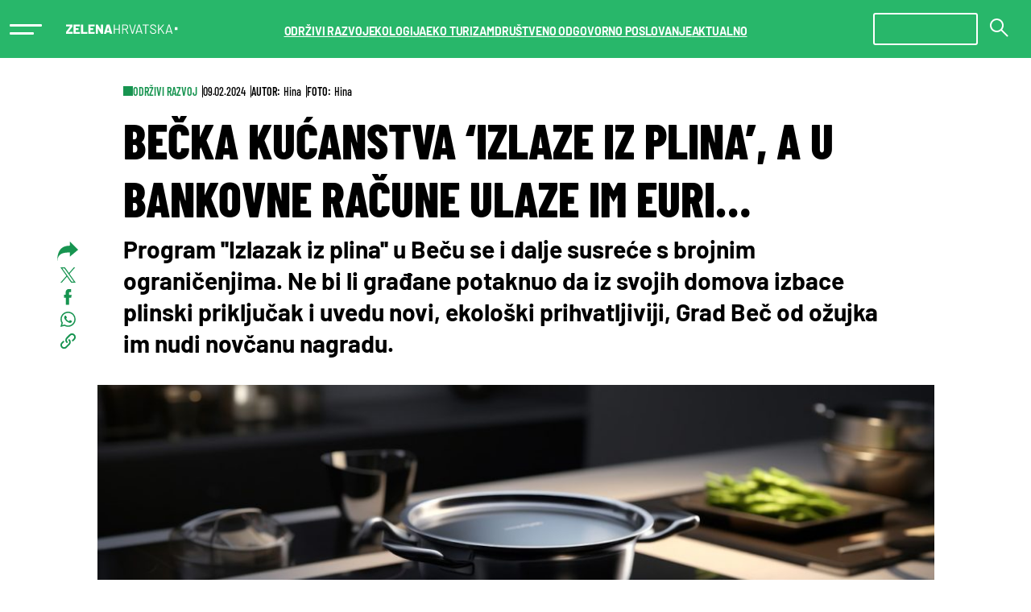

--- FILE ---
content_type: text/html
request_url: https://zelenahrvatska.hina.hr/odrzivi-razvoj/becka-kucanstva-izlaze-iz-plina-a-u-bankovne-racune-ulaze-im-euri/
body_size: 259734
content:
<!DOCTYPE html><html
lang=hr><head><meta
charset="utf-8"><meta
content="width=device-width, initial-scale=1.0" name="viewport"><meta
http-equiv="X-UA-Compatible" content="IE=edge"><meta
name="format-detection" content="telephone=no"><link
rel=dns-prefetch href=//fonts.googleapis.com><link
rel=dns-prefetch href=//ajax.googleapis.com><link
rel=dns-prefetch href=//www.google-analytics.com><meta
name="apple-mobile-web-app-capable" content="yes"><style id=esCssVariables-global>/*<![CDATA[*/:root{--global-custom-blocks-name:eightshift-block;--global-main-content-width:12;--global-max-cols:12;--global-base-font:'Merriweather';--global-secondary-font:'Barlow';--global-tertiary-font:'Barlow Condensed';--global-navbar-height:5rem;--global-z-index-header:99;--global-z-index-drawer:100;--global-z-index-overlay:98;--global-breakpoints-mobile:576;--global-breakpoints-tablet:768;--global-breakpoints-desktop:992;--global-breakpoints-large:1200;--global-grid-gutter:1vw;--global-grid-side-padding:6.75vw;--global-section-spacing-min:-300;--global-section-spacing-max:300;--global-section-spacing-step:10;--global-section-in-spacing-min:0;--global-section-in-spacing-max:300;--global-section-in-spacing-step:10;--global-colors-blue700:#007FC7;--global-colors-blue700-values:0 127 199;--global-colors-blue500:#009DF5;--global-colors-blue500-values:0 157 245;--global-colors-blue300:#CCEBFD;--global-colors-blue300-values:204 235 253;--global-colors-blue200:#E5F5FE;--global-colors-blue200-values:229 245 254;--global-colors-blue100:#AFE2FF;--global-colors-blue100-values:175 226 255;--global-colors-green700:#179450;--global-colors-green700-values:23 148 80;--global-colors-green500:#28B76A;--global-colors-green500-values:40 183 106;--global-colors-green300:#D4F1E1;--global-colors-green300-values:212 241 225;--global-colors-green200:#E5F5FE;--global-colors-green200-values:229 245 254;--global-colors-green100:#AFE2FF;--global-colors-green100-values:175 226 255;--global-colors-black:#000;--global-colors-black-values:0 0 0;--global-colors-gray900:#2C2C40;--global-colors-gray900-values:44 44 64;--global-colors-gray800:#464646;--global-colors-gray800-values:70 70 70;--global-colors-gray700:#5B5B6B;--global-colors-gray700-values:91 91 107;--global-colors-gray600:#727280;--global-colors-gray600-values:114 114 128;--global-colors-gray500:#8A8A95;--global-colors-gray500-values:138 138 149;--global-colors-gray400:#A1A1AA;--global-colors-gray400-values:161 161 170;--global-colors-gray300:#ACACAC;--global-colors-gray300-values:172 172 172;--global-colors-gray200:#D0D0D5;--global-colors-gray200-values:208 208 213;--global-colors-gray100:#E8E8EA;--global-colors-gray100-values:232 232 234;--global-colors-white:#FFF;--global-colors-white-values:255 255 255;--global-colors-red:#EC1D25;--global-colors-red-values:236 29 37}/*]]>*/</style><meta
name='robots' content='index, follow, max-image-preview:large, max-snippet:-1, max-video-preview:-1'><title>Bečka kućanstva &#039;izlaze iz plina&#039;, a u bankovne račune ulaze im euri... - HINA Zelena Hrvatska - Sve o ekologiji i okolišu</title><link
rel=canonical href=https://zelenahrvatska.hina.hr/odrzivi-razvoj/becka-kucanstva-izlaze-iz-plina-a-u-bankovne-racune-ulaze-im-euri/ ><meta
property="og:locale" content="hr_HR"><meta
property="og:type" content="article"><meta
property="og:title" content="Bečka kućanstva &#039;izlaze iz plina&#039;, a u bankovne račune ulaze im euri... - HINA Zelena Hrvatska - Sve o ekologiji i okolišu"><meta
property="og:description" content="Program &#039;&#039;Izlazak iz plina&#039;&#039; u Beču se i dalje susreće s brojnim ograničenjima. Ne bi li građane potaknuo da iz svojih domova izbace plinski priključak i uvedu novi, ekološki prihvatljiviji, Grad Beč od ožujka im nudi novčanu nagradu."><meta
property="og:url" content="https://zelenahrvatska.hina.hr/odrzivi-razvoj/becka-kucanstva-izlaze-iz-plina-a-u-bankovne-racune-ulaze-im-euri/"><meta
property="og:site_name" content="HINA Zelena Hrvatska - Sve o ekologiji i okolišu"><meta
property="article:published_time" content="2024-02-09T15:31:52+00:00"><meta
property="article:modified_time" content="2024-02-09T15:31:53+00:00"><meta
property="og:image" content="https://zelenahrvatska.hina.hr/wp-content/uploads/sites/5/2024/02/Grad-ocekuje-pojavu-najmanje-2.000-elektricnih-stednjaka-u-beckim-domovima-©-maniavector_Freepik.jpg"><meta
property="og:image:width" content="1274"><meta
property="og:image:height" content="714"><meta
property="og:image:type" content="image/jpeg"><meta
name="author" content="Hina"><meta
name="twitter:card" content="summary_large_image"><meta
name="twitter:label1" content="Napisao/la"><meta
name="twitter:data1" content="Andrea Latinovic"><meta
name="twitter:label2" content="Procijenjeno vrijeme čitanja"><meta
name="twitter:data2" content="1 minuta"> <script type=application/ld+json class=yoast-schema-graph>{"@context":"https://schema.org","@graph":[{"@type":"NewsArticle","@id":"https://zelenahrvatska.hina.hr/odrzivi-razvoj/becka-kucanstva-izlaze-iz-plina-a-u-bankovne-racune-ulaze-im-euri/#article","isPartOf":{"@id":"https://zelenahrvatska.hina.hr/odrzivi-razvoj/becka-kucanstva-izlaze-iz-plina-a-u-bankovne-racune-ulaze-im-euri/"},"author":{"name":"Hina"},"headline":"Bečka kućanstva &#8216;izlaze iz plina&#8217;, a u bankovne račune ulaze im euri&#8230;","datePublished":"2024-02-09T15:31:52+00:00","dateModified":"2024-02-09T15:31:53+00:00","mainEntityOfPage":{"@id":"https://zelenahrvatska.hina.hr/odrzivi-razvoj/becka-kucanstva-izlaze-iz-plina-a-u-bankovne-racune-ulaze-im-euri/"},"wordCount":15,"publisher":{"@id":"https://zelenahrvatska.hina.hr/#organization"},"image":{"@id":"https://zelenahrvatska.hina.hr/odrzivi-razvoj/becka-kucanstva-izlaze-iz-plina-a-u-bankovne-racune-ulaze-im-euri/#primaryimage"},"thumbnailUrl":"https://zelenahrvatska.hina.hr/wp-content/uploads/sites/5/2024/02/Grad-ocekuje-pojavu-najmanje-2.000-elektricnih-stednjaka-u-beckim-domovima-©-maniavector_Freepik.jpg","keywords":["beč","novčani bonus","plin"],"articleSection":["Održivi razvoj"],"inLanguage":"hr","copyrightYear":"2024","copyrightHolder":{"@id":"https://wpadmin.hina.hr/#organization"}},{"@type":"WebPage","@id":"https://zelenahrvatska.hina.hr/odrzivi-razvoj/becka-kucanstva-izlaze-iz-plina-a-u-bankovne-racune-ulaze-im-euri/","url":"https://zelenahrvatska.hina.hr/odrzivi-razvoj/becka-kucanstva-izlaze-iz-plina-a-u-bankovne-racune-ulaze-im-euri/","name":"Bečka kućanstva 'izlaze iz plina', a u bankovne račune ulaze im euri... - HINA Zelena Hrvatska - Sve o ekologiji i okolišu","isPartOf":{"@id":"https://zelenahrvatska.hina.hr/#website"},"primaryImageOfPage":{"@id":"https://zelenahrvatska.hina.hr/odrzivi-razvoj/becka-kucanstva-izlaze-iz-plina-a-u-bankovne-racune-ulaze-im-euri/#primaryimage"},"image":{"@id":"https://zelenahrvatska.hina.hr/odrzivi-razvoj/becka-kucanstva-izlaze-iz-plina-a-u-bankovne-racune-ulaze-im-euri/#primaryimage"},"thumbnailUrl":"https://zelenahrvatska.hina.hr/wp-content/uploads/sites/5/2024/02/Grad-ocekuje-pojavu-najmanje-2.000-elektricnih-stednjaka-u-beckim-domovima-©-maniavector_Freepik.jpg","datePublished":"2024-02-09T15:31:52+00:00","dateModified":"2024-02-09T15:31:53+00:00","breadcrumb":{"@id":"https://zelenahrvatska.hina.hr/odrzivi-razvoj/becka-kucanstva-izlaze-iz-plina-a-u-bankovne-racune-ulaze-im-euri/#breadcrumb"},"inLanguage":"hr","potentialAction":[{"@type":"ReadAction","target":["https://zelenahrvatska.hina.hr/odrzivi-razvoj/becka-kucanstva-izlaze-iz-plina-a-u-bankovne-racune-ulaze-im-euri/"]}]},{"@type":"ImageObject","inLanguage":"hr","@id":"https://zelenahrvatska.hina.hr/odrzivi-razvoj/becka-kucanstva-izlaze-iz-plina-a-u-bankovne-racune-ulaze-im-euri/#primaryimage","url":"https://zelenahrvatska.hina.hr/wp-content/uploads/sites/5/2024/02/Grad-ocekuje-pojavu-najmanje-2.000-elektricnih-stednjaka-u-beckim-domovima-©-maniavector_Freepik.jpg","contentUrl":"https://zelenahrvatska.hina.hr/wp-content/uploads/sites/5/2024/02/Grad-ocekuje-pojavu-najmanje-2.000-elektricnih-stednjaka-u-beckim-domovima-©-maniavector_Freepik.jpg","width":1274,"height":714,"caption":"The kitchen shines with its new sleek induction cooktop."},{"@type":"BreadcrumbList","@id":"https://zelenahrvatska.hina.hr/odrzivi-razvoj/becka-kucanstva-izlaze-iz-plina-a-u-bankovne-racune-ulaze-im-euri/#breadcrumb","itemListElement":[{"@type":"ListItem","position":1,"name":"Home","item":"https://zelenahrvatska.hina.hr/"},{"@type":"ListItem","position":2,"name":"Bečka kućanstva &#8216;izlaze iz plina&#8217;, a u bankovne račune ulaze im euri&#8230;"}]},{"@type":"WebSite","@id":"https://zelenahrvatska.hina.hr/#website","url":"https://zelenahrvatska.hina.hr/","name":"HINA Zelena Hrvatska - Sve o ekologiji i okolišu","description":"","publisher":{"@id":"https://zelenahrvatska.hina.hr/#organization"},"potentialAction":[{"@type":"SearchAction","target":{"@type":"EntryPoint","urlTemplate":"https://zelenahrvatska.hina.hr/?s={search_term_string}"},"query-input":{"@type":"PropertyValueSpecification","valueRequired":true,"valueName":"search_term_string"}}],"inLanguage":"hr"},{"@type":"Organization","@id":"https://zelenahrvatska.hina.hr/#organization","name":"HINA Zelena Hrvatska - Sve o ekologiji i okolišu","url":"https://zelenahrvatska.hina.hr/","logo":{"@type":"ImageObject","inLanguage":"hr","@id":"https://zelenahrvatska.hina.hr/#/schema/logo/image/","url":"https://zelenahrvatska.hina.hr/wp-content/uploads/sites/5/2023/10/hina-zelena-logo.svg","contentUrl":"https://zelenahrvatska.hina.hr/wp-content/uploads/sites/5/2023/10/hina-zelena-logo.svg","width":235,"height":20,"caption":"HINA Zelena Hrvatska - Sve o ekologiji i okolišu"},"image":{"@id":"https://zelenahrvatska.hina.hr/#/schema/logo/image/"}},{"@type":"Person","name":"Hina"}]}</script>  <script>window._wpemojiSettings={"baseUrl":"https:\/\/s.w.org\/images\/core\/emoji\/15.0.3\/72x72\/","ext":".png","svgUrl":"https:\/\/s.w.org\/images\/core\/emoji\/15.0.3\/svg\/","svgExt":".svg","source":{"concatemoji":"https:\/\/zelenahrvatska.hina.hr\/wp-includes\/js\/wp-emoji-release.min.js?ver=6.5.5"}};
/*! This file is auto-generated */
!function(i,n){var o,s,e;function c(e){try{var t={supportTests:e,timestamp:(new Date).valueOf()};sessionStorage.setItem(o,JSON.stringify(t))}catch(e){}}function p(e,t,n){e.clearRect(0,0,e.canvas.width,e.canvas.height),e.fillText(t,0,0);var t=new Uint32Array(e.getImageData(0,0,e.canvas.width,e.canvas.height).data),r=(e.clearRect(0,0,e.canvas.width,e.canvas.height),e.fillText(n,0,0),new Uint32Array(e.getImageData(0,0,e.canvas.width,e.canvas.height).data));return t.every(function(e,t){return e===r[t]})}function u(e,t,n){switch(t){case"flag":return n(e,"\ud83c\udff3\ufe0f\u200d\u26a7\ufe0f","\ud83c\udff3\ufe0f\u200b\u26a7\ufe0f")?!1:!n(e,"\ud83c\uddfa\ud83c\uddf3","\ud83c\uddfa\u200b\ud83c\uddf3")&&!n(e,"\ud83c\udff4\udb40\udc67\udb40\udc62\udb40\udc65\udb40\udc6e\udb40\udc67\udb40\udc7f","\ud83c\udff4\u200b\udb40\udc67\u200b\udb40\udc62\u200b\udb40\udc65\u200b\udb40\udc6e\u200b\udb40\udc67\u200b\udb40\udc7f");case"emoji":return!n(e,"\ud83d\udc26\u200d\u2b1b","\ud83d\udc26\u200b\u2b1b")}return!1}function f(e,t,n){var r="undefined"!=typeof WorkerGlobalScope&&self instanceof WorkerGlobalScope?new OffscreenCanvas(300,150):i.createElement("canvas"),a=r.getContext("2d",{willReadFrequently:!0}),o=(a.textBaseline="top",a.font="600 32px Arial",{});return e.forEach(function(e){o[e]=t(a,e,n)}),o}function t(e){var t=i.createElement("script");t.src=e,t.defer=!0,i.head.appendChild(t)}"undefined"!=typeof Promise&&(o="wpEmojiSettingsSupports",s=["flag","emoji"],n.supports={everything:!0,everythingExceptFlag:!0},e=new Promise(function(e){i.addEventListener("DOMContentLoaded",e,{once:!0})}),new Promise(function(t){var n=function(){try{var e=JSON.parse(sessionStorage.getItem(o));if("object"==typeof e&&"number"==typeof e.timestamp&&(new Date).valueOf()<e.timestamp+604800&&"object"==typeof e.supportTests)return e.supportTests}catch(e){}return null}();if(!n){if("undefined"!=typeof Worker&&"undefined"!=typeof OffscreenCanvas&&"undefined"!=typeof URL&&URL.createObjectURL&&"undefined"!=typeof Blob)try{var e="postMessage("+f.toString()+"("+[JSON.stringify(s),u.toString(),p.toString()].join(",")+"));",r=new Blob([e],{type:"text/javascript"}),a=new Worker(URL.createObjectURL(r),{name:"wpTestEmojiSupports"});return void(a.onmessage=function(e){c(n=e.data),a.terminate(),t(n)})}catch(e){}c(n=f(s,u,p))}t(n)}).then(function(e){for(var t in e)n.supports[t]=e[t],n.supports.everything=n.supports.everything&&n.supports[t],"flag"!==t&&(n.supports.everythingExceptFlag=n.supports.everythingExceptFlag&&n.supports[t]);n.supports.everythingExceptFlag=n.supports.everythingExceptFlag&&!n.supports.flag,n.DOMReady=!1,n.readyCallback=function(){n.DOMReady=!0}}).then(function(){return e}).then(function(){var e;n.supports.everything||(n.readyCallback(),(e=n.source||{}).concatemoji?t(e.concatemoji):e.wpemoji&&e.twemoji&&(t(e.twemoji),t(e.wpemoji)))}))}((window,document),window._wpemojiSettings);</script> <style id=wp-emoji-styles-inline-css>img.wp-smiley,img.emoji{display:inline !important;border:none !important;box-shadow:none !important;height:1em !important;width:1em !important;margin:0 0.07em !important;vertical-align:-0.1em !important;background:none !important;padding:0 !important}</style><link
rel=stylesheet href=https://zelenahrvatska.hina.hr/wp-content/cache/minify/5/f793f.css media=all><style id=classic-theme-styles-inline-css>/*! This file is auto-generated */
.wp-block-button__link{color:#fff;background-color:#32373c;border-radius:9999px;box-shadow:none;text-decoration:none;padding:calc(.667em + 2px) calc(1.333em + 2px);font-size:1.125em}.wp-block-file__button{background:#32373c;color:#fff;text-decoration:none}</style><style id=global-styles-inline-css>/*<![CDATA[*/body{--wp--preset--color--black:#000;--wp--preset--color--cyan-bluish-gray:#abb8c3;--wp--preset--color--white:#FFF;--wp--preset--color--pale-pink:#f78da7;--wp--preset--color--vivid-red:#cf2e2e;--wp--preset--color--luminous-vivid-orange:#ff6900;--wp--preset--color--luminous-vivid-amber:#fcb900;--wp--preset--color--light-green-cyan:#7bdcb5;--wp--preset--color--vivid-green-cyan:#00d084;--wp--preset--color--pale-cyan-blue:#8ed1fc;--wp--preset--color--vivid-cyan-blue:#0693e3;--wp--preset--color--vivid-purple:#9b51e0;--wp--preset--color--blue-700:#007FC7;--wp--preset--color--blue-500:#009DF5;--wp--preset--color--blue-300:#CCEBFD;--wp--preset--color--blue-200:#E5F5FE;--wp--preset--color--blue-100:#AFE2FF;--wp--preset--color--green-700:#179450;--wp--preset--color--green-500:#28B76A;--wp--preset--color--green-300:#D4F1E1;--wp--preset--color--green-200:#E5F5FE;--wp--preset--color--green-100:#AFE2FF;--wp--preset--color--gray-900:#2C2C40;--wp--preset--color--gray-800:#464646;--wp--preset--color--gray-700:#5B5B6B;--wp--preset--color--gray-600:#727280;--wp--preset--color--gray-500:#8A8A95;--wp--preset--color--gray-400:#A1A1AA;--wp--preset--color--gray-300:#ACACAC;--wp--preset--color--gray-200:#D0D0D5;--wp--preset--color--gray-100:#E8E8EA;--wp--preset--color--red:#EC1D25;--wp--preset--gradient--vivid-cyan-blue-to-vivid-purple:linear-gradient(135deg,rgba(6,147,227,1) 0%,rgb(155,81,224) 100%);--wp--preset--gradient--light-green-cyan-to-vivid-green-cyan:linear-gradient(135deg,rgb(122,220,180) 0%,rgb(0,208,130) 100%);--wp--preset--gradient--luminous-vivid-amber-to-luminous-vivid-orange:linear-gradient(135deg,rgba(252,185,0,1) 0%,rgba(255,105,0,1) 100%);--wp--preset--gradient--luminous-vivid-orange-to-vivid-red:linear-gradient(135deg,rgba(255,105,0,1) 0%,rgb(207,46,46) 100%);--wp--preset--gradient--very-light-gray-to-cyan-bluish-gray:linear-gradient(135deg,rgb(238,238,238) 0%,rgb(169,184,195) 100%);--wp--preset--gradient--cool-to-warm-spectrum:linear-gradient(135deg,rgb(74,234,220) 0%,rgb(151,120,209) 20%,rgb(207,42,186) 40%,rgb(238,44,130) 60%,rgb(251,105,98) 80%,rgb(254,248,76) 100%);--wp--preset--gradient--blush-light-purple:linear-gradient(135deg,rgb(255,206,236) 0%,rgb(152,150,240) 100%);--wp--preset--gradient--blush-bordeaux:linear-gradient(135deg,rgb(254,205,165) 0%,rgb(254,45,45) 50%,rgb(107,0,62) 100%);--wp--preset--gradient--luminous-dusk:linear-gradient(135deg,rgb(255,203,112) 0%,rgb(199,81,192) 50%,rgb(65,88,208) 100%);--wp--preset--gradient--pale-ocean:linear-gradient(135deg,rgb(255,245,203) 0%,rgb(182,227,212) 50%,rgb(51,167,181) 100%);--wp--preset--gradient--electric-grass:linear-gradient(135deg,rgb(202,248,128) 0%,rgb(113,206,126) 100%);--wp--preset--gradient--midnight:linear-gradient(135deg,rgb(2,3,129) 0%,rgb(40,116,252) 100%);--wp--preset--font-size--small:13px;--wp--preset--font-size--medium:20px;--wp--preset--font-size--large:36px;--wp--preset--font-size--x-large:42px;--wp--preset--spacing--20:0.44rem;--wp--preset--spacing--30:0.67rem;--wp--preset--spacing--40:1rem;--wp--preset--spacing--50:1.5rem;--wp--preset--spacing--60:2.25rem;--wp--preset--spacing--70:3.38rem;--wp--preset--spacing--80:5.06rem;--wp--preset--shadow--natural:6px 6px 9px rgba(0, 0, 0, 0.2);--wp--preset--shadow--deep:12px 12px 50px rgba(0, 0, 0, 0.4);--wp--preset--shadow--sharp:6px 6px 0px rgba(0, 0, 0, 0.2);--wp--preset--shadow--outlined:6px 6px 0px -3px rgba(255, 255, 255, 1), 6px 6px rgba(0, 0, 0, 1);--wp--preset--shadow--crisp:6px 6px 0px rgba(0, 0, 0, 1)}:where(.is-layout-flex){gap:0.5em}:where(.is-layout-grid){gap:0.5em}body .is-layout-flex{display:flex}body .is-layout-flex{flex-wrap:wrap;align-items:center}body .is-layout-flex>*{margin:0}body .is-layout-grid{display:grid}body .is-layout-grid>*{margin:0}:where(.wp-block-columns.is-layout-flex){gap:2em}:where(.wp-block-columns.is-layout-grid){gap:2em}:where(.wp-block-post-template.is-layout-flex){gap:1.25em}:where(.wp-block-post-template.is-layout-grid){gap:1.25em}.has-black-color{color:var(--wp--preset--color--black) !important}.has-cyan-bluish-gray-color{color:var(--wp--preset--color--cyan-bluish-gray) !important}.has-white-color{color:var(--wp--preset--color--white) !important}.has-pale-pink-color{color:var(--wp--preset--color--pale-pink) !important}.has-vivid-red-color{color:var(--wp--preset--color--vivid-red) !important}.has-luminous-vivid-orange-color{color:var(--wp--preset--color--luminous-vivid-orange) !important}.has-luminous-vivid-amber-color{color:var(--wp--preset--color--luminous-vivid-amber) !important}.has-light-green-cyan-color{color:var(--wp--preset--color--light-green-cyan) !important}.has-vivid-green-cyan-color{color:var(--wp--preset--color--vivid-green-cyan) !important}.has-pale-cyan-blue-color{color:var(--wp--preset--color--pale-cyan-blue) !important}.has-vivid-cyan-blue-color{color:var(--wp--preset--color--vivid-cyan-blue) !important}.has-vivid-purple-color{color:var(--wp--preset--color--vivid-purple) !important}.has-black-background-color{background-color:var(--wp--preset--color--black) !important}.has-cyan-bluish-gray-background-color{background-color:var(--wp--preset--color--cyan-bluish-gray) !important}.has-white-background-color{background-color:var(--wp--preset--color--white) !important}.has-pale-pink-background-color{background-color:var(--wp--preset--color--pale-pink) !important}.has-vivid-red-background-color{background-color:var(--wp--preset--color--vivid-red) !important}.has-luminous-vivid-orange-background-color{background-color:var(--wp--preset--color--luminous-vivid-orange) !important}.has-luminous-vivid-amber-background-color{background-color:var(--wp--preset--color--luminous-vivid-amber) !important}.has-light-green-cyan-background-color{background-color:var(--wp--preset--color--light-green-cyan) !important}.has-vivid-green-cyan-background-color{background-color:var(--wp--preset--color--vivid-green-cyan) !important}.has-pale-cyan-blue-background-color{background-color:var(--wp--preset--color--pale-cyan-blue) !important}.has-vivid-cyan-blue-background-color{background-color:var(--wp--preset--color--vivid-cyan-blue) !important}.has-vivid-purple-background-color{background-color:var(--wp--preset--color--vivid-purple) !important}.has-black-border-color{border-color:var(--wp--preset--color--black) !important}.has-cyan-bluish-gray-border-color{border-color:var(--wp--preset--color--cyan-bluish-gray) !important}.has-white-border-color{border-color:var(--wp--preset--color--white) !important}.has-pale-pink-border-color{border-color:var(--wp--preset--color--pale-pink) !important}.has-vivid-red-border-color{border-color:var(--wp--preset--color--vivid-red) !important}.has-luminous-vivid-orange-border-color{border-color:var(--wp--preset--color--luminous-vivid-orange) !important}.has-luminous-vivid-amber-border-color{border-color:var(--wp--preset--color--luminous-vivid-amber) !important}.has-light-green-cyan-border-color{border-color:var(--wp--preset--color--light-green-cyan) !important}.has-vivid-green-cyan-border-color{border-color:var(--wp--preset--color--vivid-green-cyan) !important}.has-pale-cyan-blue-border-color{border-color:var(--wp--preset--color--pale-cyan-blue) !important}.has-vivid-cyan-blue-border-color{border-color:var(--wp--preset--color--vivid-cyan-blue) !important}.has-vivid-purple-border-color{border-color:var(--wp--preset--color--vivid-purple) !important}.has-vivid-cyan-blue-to-vivid-purple-gradient-background{background:var(--wp--preset--gradient--vivid-cyan-blue-to-vivid-purple) !important}.has-light-green-cyan-to-vivid-green-cyan-gradient-background{background:var(--wp--preset--gradient--light-green-cyan-to-vivid-green-cyan) !important}.has-luminous-vivid-amber-to-luminous-vivid-orange-gradient-background{background:var(--wp--preset--gradient--luminous-vivid-amber-to-luminous-vivid-orange) !important}.has-luminous-vivid-orange-to-vivid-red-gradient-background{background:var(--wp--preset--gradient--luminous-vivid-orange-to-vivid-red) !important}.has-very-light-gray-to-cyan-bluish-gray-gradient-background{background:var(--wp--preset--gradient--very-light-gray-to-cyan-bluish-gray) !important}.has-cool-to-warm-spectrum-gradient-background{background:var(--wp--preset--gradient--cool-to-warm-spectrum) !important}.has-blush-light-purple-gradient-background{background:var(--wp--preset--gradient--blush-light-purple) !important}.has-blush-bordeaux-gradient-background{background:var(--wp--preset--gradient--blush-bordeaux) !important}.has-luminous-dusk-gradient-background{background:var(--wp--preset--gradient--luminous-dusk) !important}.has-pale-ocean-gradient-background{background:var(--wp--preset--gradient--pale-ocean) !important}.has-electric-grass-gradient-background{background:var(--wp--preset--gradient--electric-grass) !important}.has-midnight-gradient-background{background:var(--wp--preset--gradient--midnight) !important}.has-small-font-size{font-size:var(--wp--preset--font-size--small) !important}.has-medium-font-size{font-size:var(--wp--preset--font-size--medium) !important}.has-large-font-size{font-size:var(--wp--preset--font-size--large) !important}.has-x-large-font-size{font-size:var(--wp--preset--font-size--x-large) !important}.wp-block-navigation a:where(:not(.wp-element-button)){color:inherit}:where(.wp-block-post-template.is-layout-flex){gap:1.25em}:where(.wp-block-post-template.is-layout-grid){gap:1.25em}:where(.wp-block-columns.is-layout-flex){gap:2em}:where(.wp-block-columns.is-layout-grid){gap:2em}.wp-block-pullquote{font-size:1.5em;line-height:1.6}/*]]>*/</style><link
rel=stylesheet href=https://zelenahrvatska.hina.hr/wp-content/cache/minify/5/b1f26.css media=all><link
rel=https://api.w.org/ href=https://zelenahrvatska.hina.hr/wp-json/ ><link
rel=alternate type=application/json href=https://zelenahrvatska.hina.hr/wp-json/wp/v2/posts/3506><link
rel=EditURI type=application/rsd+xml title=RSD href=https://zelenahrvatska.hina.hr/xmlrpc.php?rsd><link
rel=alternate type=application/json+oembed href="https://zelenahrvatska.hina.hr/wp-json/oembed/1.0/embed?url=https%3A%2F%2Fzelenahrvatska.hina.hr%2Fodrzivi-razvoj%2Fbecka-kucanstva-izlaze-iz-plina-a-u-bankovne-racune-ulaze-im-euri%2F"><link
rel=alternate type=text/xml+oembed href="https://zelenahrvatska.hina.hr/wp-json/oembed/1.0/embed?url=https%3A%2F%2Fzelenahrvatska.hina.hr%2Fodrzivi-razvoj%2Fbecka-kucanstva-izlaze-iz-plina-a-u-bankovne-racune-ulaze-im-euri%2F&#038;format=xml"><style>.cmplz-hidden{display:none !important}</style><meta
name="google-site-verification" content="vpiXGC_WwnTPzddZMEvoJveKCpah6qvz-07urcKcb3E"><link
rel=icon href=https://zelenahrvatska.hina.hr/wp-content/uploads/sites/5/2023/11/cropped-favicon-32x32.png sizes=32x32><link
rel=icon href=https://zelenahrvatska.hina.hr/wp-content/uploads/sites/5/2023/11/cropped-favicon-192x192.png sizes=192x192><link
rel=apple-touch-icon href=https://zelenahrvatska.hina.hr/wp-content/uploads/sites/5/2023/11/cropped-favicon-180x180.png><meta
name="msapplication-TileImage" content="https://zelenahrvatska.hina.hr/wp-content/uploads/sites/5/2023/11/cropped-favicon-270x270.png"> <script async src=https://securepubads.g.doubleclick.net/tag/js/gpt.js></script> <script>window.googletag=window.googletag||{cmd:[]};googletag.cmd.push(function(){googletag.defineSlot('/51769123/Hina.hr_MR1',[[300,250],[300,600]],'div-gpt-ad-1663144091506-0').addService(googletag.pubads());googletag.defineSlot('/51769123/Hina.hr_MR2',[[300,250],[300,600]],'div-gpt-ad-1663144128867-0').addService(googletag.pubads());googletag.defineSlot('/51769123/Hina.hr_MR3',[[300,250],[300,600]],'div-gpt-ad-1663144925814-0').addService(googletag.pubads());googletag.defineSlot('/51769123/Hina.hr_MR1_mobile',[[300,250],[300,600]],'div-gpt-ad-1697634845503-0').addService(googletag.pubads());googletag.defineSlot('/51769123/Hina.hr_MR2_mobile',[[300,250],[300,600]],'div-gpt-ad-1697634884969-0').addService(googletag.pubads());googletag.defineSlot('/51769123/Hina.hr_MR3_mobile',[[300,250],[300,600]],'div-gpt-ad-1697634933985-0').addService(googletag.pubads());googletag.defineSlot('/51769123/Hina.hr_INARTICLE1',[[300,250],[600,250]],'div-gpt-ad-1697634722984-0').addService(googletag.pubads());googletag.defineSlot('/51769123/Hina.hr_INARTICLE2',[[300,250],[600,250]],'div-gpt-ad-1697634770852-0').addService(googletag.pubads());googletag.defineSlot('/51769123/Hina.hr_INARTICLE3',[[300,250],[600,250]],'div-gpt-ad-1697634803600-0').addService(googletag.pubads());googletag.defineSlot('/51769123/Hina.hr_BILLBOARD',[970,250],'div-gpt-ad-1663146185992-0').addService(googletag.pubads());googletag.defineSlot('/51769123/Hina.hr_BILLBOARD_MIDDLE',[970,250],'div-gpt-ad-1695980270961-0').addService(googletag.pubads());googletag.defineSlot('/51769123/Hina.hr_WALLPAPER',[1920,1080],'div-gpt-ad-1697034477472-0').addService(googletag.pubads());googletag.defineSlot('/51769123/Hina.hr_WALLPAPER_RIGHT',[375,1080],'div-gpt-ad-1730379471460-0').addService(googletag.pubads());googletag.defineSlot('/51769123/Hina.hr_WALLPAPER_LEFT',[375,1080],'div-gpt-ad-1730379520763-0').addService(googletag.pubads());googletag.defineSlot('/51769123/Hina.hr_INCORNER',[250,280],'div-gpt-ad-1663146269464-0').addService(googletag.pubads());googletag.defineSlot('/51769123/Hina.hr_TAKEOVER',[320,480],'div-gpt-ad-1663146464897-0').addService(googletag.pubads());googletag.defineSlot('/51769123/Hina.hr_FOOTER',[[360,100],[400,100]],'div-gpt-ad-1663146506540-0').addService(googletag.pubads());googletag.defineSlot('/51769123/Hina.hr_Ticker',[1920,150],'div-gpt-ad-1695979972132-0').addService(googletag.pubads());googletag.defineSlot('/51769123/Hina.hr_INARTICLE_VIDEO',[600,250],'div-gpt-ad-1663146707224-0').addService(googletag.pubads());googletag.pubads().setTargeting('category',["zelenahrvatska.hina.hr","post","odrzivi-razvoj","category_odrzivi-razvoj","post_odrzivi-razvoj"]);googletag.pubads().enableSingleRequest();googletag.pubads().collapseEmptyDivs(true,true);googletag.enableServices();googletag.pubads().addEventListener('slotRenderEnded',function(event){const slot=jQuery("#"+event.slot.getSlotElementId());slot.parent(".googlead").addClass("googlead-rendered");if(event.isEmpty!==true){slot.parent(".googlead").addClass("googlead-loaded");}});});</script> </head><body
data-cmplz=2 class="post-template-default single single-post postid-3506 single-format-standard wp-custom-logo site-loading theme-zelenahrvatska-hina"> <script>(function(){window.dm=window.dm||{AjaxData:[]};window.dm.AjaxEvent=function(et,d,ssid,ad){dm.AjaxData.push({et:et,d:d,ssid:ssid,ad:ad});if(typeof window.DotMetricsObj!='undefined'){DotMetricsObj.onAjaxDataUpdate();}};var d=document,h=d.getElementsByTagName('head')[0],s=d.createElement('script');s.type='text/javascript';s.async=true;s.src='https://script.dotmetrics.net/door.js?id=15997';h.appendChild(s);}());</script> <div
class=page-wrapper><div
class="topbar block-group"><div
class="wp-bootstrap-blocks-row row justify-content-between g-0"><div
class="col-10 col-sm-10 col-md-4 col-lg-2 topbar-left"><div
class="main-menu-toggle block-group"><button
class="main-menu-toggle is-always-visible hamburger hamburger--slider" type=button>
<span
class=hamburger-box>
<span
class=hamburger-inner></span>
</span>
</button></div><div
class=wp-block-site-logo><a
href=https://zelenahrvatska.hina.hr/ class=custom-logo-link rel=home><img
width=235 height=20 src=https://zelenahrvatska.hina.hr/wp-content/uploads/sites/5/2023/10/hina-zelena-logo.svg class=custom-logo alt="HINA Zelena Hrvatska &#8211; Sve o ekologiji i okolišu" decoding=async></a></div></div><div
class="col col-sm col-md col-lg col-xl col-xxl d-none d-xl-block"><nav
class="has-text-color has-white-color has-background has-primary700-background-color items-justified-center topbar-navigation wp-block-navigation wp-container-content-1 is-horizontal is-content-justification-center is-layout-flex wp-container-core-navigation-is-layout-1 wp-block-navigation-is-layout-flex" aria-label="topbar Navigation"><ul
class="wp-block-navigation__container has-text-color has-white-color has-background has-primary700-background-color items-justified-center topbar-navigation wp-block-navigation"><li
class=" wp-block-navigation-item wp-block-navigation-link"><a
class=wp-block-navigation-item__content  href=https://zelenahrvatska.hina.hr/odrzivi-razvoj/ ><span
class=wp-block-navigation-item__label>ODRŽIVI RAZVOJ</span></a></li><li
class=" wp-block-navigation-item wp-block-navigation-link"><a
class=wp-block-navigation-item__content  href=https://zelenahrvatska.hina.hr/ekologija/ ><span
class=wp-block-navigation-item__label>EKOLOGIJA</span></a></li><li
class=" wp-block-navigation-item wp-block-navigation-link"><a
class=wp-block-navigation-item__content  href=https://zelenahrvatska.hina.hr/eko-turizam/ ><span
class=wp-block-navigation-item__label>EKO TURIZAM</span></a></li><li
class=" wp-block-navigation-item wp-block-navigation-link"><a
class=wp-block-navigation-item__content  href=https://zelenahrvatska.hina.hr/drustveno-odgovorno-poslovanje/ ><span
class=wp-block-navigation-item__label>DRUŠTVENO ODGOVORNO POSLOVANJE</span></a></li><li
class=" wp-block-navigation-item wp-block-navigation-link"><a
class=wp-block-navigation-item__content  href=https://zelenahrvatska.hina.hr/aktualno/ ><span
class=wp-block-navigation-item__label>AKTUALNO</span></a></li></ul></nav></div><div
class="col col-sm col-md-4 col-lg-2 topbar-right"><div
class="block-search-bar topbar-search wp-block-search" data-id=15b4cf71><div
class="d-block d-lg-none mobile-search-show">
<svg
xmlns=http://www.w3.org/2000/svg width=23 height=23 viewBox="0 0 23 23" fill=none>
<path
fill-rule=evenodd clip-rule=evenodd d="M15.2124 13.7391C17.8235 10.4016 17.5928 5.56367 14.5204 2.49131C11.1987 -0.830437 5.81306 -0.830437 2.49131 2.49131C-0.830437 5.81306 -0.830437 11.1987 2.49131 14.5204C5.56366 17.5928 10.4016 17.8235 13.7391 15.2125L20.7639 22.2614C21.1713 22.6702 21.8322 22.6737 22.2439 22.2693C22.6604 21.8602 22.6634 21.19 22.2506 20.7773L15.2124 13.7391ZM13.1052 3.9065C15.6454 6.44666 15.6454 10.5651 13.1052 13.1052C10.5651 15.6454 6.44666 15.6454 3.9065 13.1052C1.36634 10.5651 1.36634 6.44666 3.9065 3.9065C6.44666 1.36634 10.5651 1.36634 13.1052 3.9065Z" fill=white />
</svg></div><form
role=search
method=get
class="search-bar block-search-bar__search-bar"
action=https://zelenahrvatska.hina.hr/rezultati-pretrage
>
<label
class="search-bar__label search-bar__label--hidden" for=search>
Search </label><div
class=search-bar__inside-wrapper>
<input
type=text
value
name=q
id=search
class=search-bar__input
placeholder><button
type=submit class="search-bar__button has-icon">
<span
class="d-none d-lg-block">
<svg
xmlns=http://www.w3.org/2000/svg width=23 height=23 viewBox="0 0 23 23" fill=none>
<path
fill-rule=evenodd clip-rule=evenodd d="M15.2124 13.7391C17.8235 10.4016 17.5928 5.56367 14.5204 2.49131C11.1987 -0.830437 5.81306 -0.830437 2.49131 2.49131C-0.830437 5.81306 -0.830437 11.1987 2.49131 14.5204C5.56366 17.5928 10.4016 17.8235 13.7391 15.2125L20.7639 22.2614C21.1713 22.6702 21.8322 22.6737 22.2439 22.2693C22.6604 21.8602 22.6634 21.19 22.2506 20.7773L15.2124 13.7391ZM13.1052 3.9065C15.6454 6.44666 15.6454 10.5651 13.1052 13.1052C10.5651 15.6454 6.44666 15.6454 3.9065 13.1052C1.36634 10.5651 1.36634 6.44666 3.9065 3.9065C6.44666 1.36634 10.5651 1.36634 13.1052 3.9065Z" fill=white />
</svg>
</span>
<span
class="d-block d-lg-none">
<span>Traži</span>
<svg
xmlns=http://www.w3.org/2000/svg width=18 height=16 viewBox="0 0 18 16" fill=none>
<line
x1=8.74228e-08 y1=8.18555 x2=16.5143 y2=8.18555 stroke=white stroke-width=2 />
<line
x1=9.44978 y1=1.1928 x2=17.2212 y2=8.96422 stroke=white stroke-width=2 />
<line
x1=9.49284 y1=15.2787 x2=16.2928 y2=8.47873 stroke=white stroke-width=2 />
</svg>
</span>
</button></div></form></div></div></div><div
class="main-menu-wrapper block-group"><div
class="wrapper wrapper--simple"
data-id=f5cf9504
><div
class=wrapper__inner><div
class="main-menu-nav-main block-group"><nav
class=" is-vertical submenu-always-open wp-block-navigation is-layout-flex wp-container-core-navigation-is-layout-2 wp-block-navigation-is-layout-flex" aria-label="Main Navigation"><ul
class="wp-block-navigation__container  is-vertical submenu-always-open wp-block-navigation"><li
class=" wp-block-navigation-item wp-block-navigation-link"><a
class=wp-block-navigation-item__content  href=https://zelenahrvatska.hina.hr/odrzivi-razvoj/ ><span
class=wp-block-navigation-item__label>ODRŽIVI RAZVOJ</span></a></li><li
class=" wp-block-navigation-item wp-block-navigation-link"><a
class=wp-block-navigation-item__content  href=https://zelenahrvatska.hina.hr/ekologija/ ><span
class=wp-block-navigation-item__label>EKOLOGIJA</span></a></li><li
class=" wp-block-navigation-item wp-block-navigation-link"><a
class=wp-block-navigation-item__content  href=https://zelenahrvatska.hina.hr/eko-turizam/ ><span
class=wp-block-navigation-item__label>EKO TURIZAM</span></a></li><li
class=" wp-block-navigation-item wp-block-navigation-link"><a
class=wp-block-navigation-item__content  href=https://zelenahrvatska.hina.hr/drustveno-odgovorno-poslovanje/ ><span
class=wp-block-navigation-item__label>DRUŠTVENO ODGOVORNO POSLOVANJE</span></a></li><li
class=" wp-block-navigation-item wp-block-navigation-link"><a
class=wp-block-navigation-item__content  href=https://zelenahrvatska.hina.hr/klimatske-promjene/ ><span
class=wp-block-navigation-item__label>KLIMATSKE PROMJENE</span></a></li><li
class=" wp-block-navigation-item wp-block-navigation-link"><a
class=wp-block-navigation-item__content  href=https://zelenahrvatska.hina.hr/inovacije/ ><span
class=wp-block-navigation-item__label>INOVACIJE</span></a></li><li
class=" wp-block-navigation-item wp-block-navigation-link"><a
class=wp-block-navigation-item__content  href=https://zelenahrvatska.hina.hr/aktualno/ ><span
class=wp-block-navigation-item__label>AKTUALNO</span></a></li></ul></nav></div></div></div><div
class="wrapper wrapper--simple"
data-id=11e2c496
><div
class=wrapper__inner><div
class="main-menu-nav-info block-group"><nav
class="wp-block-navigation is-layout-flex wp-block-navigation-is-layout-flex" aria-label="Informacije menu"><ul
class="wp-block-navigation__container  wp-block-navigation"><li
class=" wp-block-navigation-item wp-block-navigation-link"><a
class=wp-block-navigation-item__content  href=https://zelenahrvatska.hina.hr/o-portalu-hina-zelena-hrvatska/ ><span
class=wp-block-navigation-item__label>O PORTALU</span></a></li><li
class=" wp-block-navigation-item wp-block-navigation-link"><a
class=wp-block-navigation-item__content  href=https://www.hina.hr/info/gdpr><span
class=wp-block-navigation-item__label>Izjava o privatnosti</span></a></li><li
class=" wp-block-navigation-item wp-block-navigation-link"><a
class=wp-block-navigation-item__content  href=https://www.hina.hr/info/uvjeti><span
class=wp-block-navigation-item__label>Uvjeti korištenja</span></a></li><li
class=" wp-block-navigation-item wp-block-navigation-link"><a
class=wp-block-navigation-item__content  href=https://zelenahrvatska.hina.hr/oglasavanje/ ><span
class=wp-block-navigation-item__label>Oglašavanje</span></a></li><li
class=" wp-block-navigation-item wp-block-navigation-link"><a
class=wp-block-navigation-item__content  href=https://zelenahrvatska.hina.hr/impresum/ ><span
class=wp-block-navigation-item__label>Impressum</span></a></li><li
class=" wp-block-navigation-item cmplz-show-banner wp-block-navigation-link"><a
class=wp-block-navigation-item__content  href=# title=Kolačići><span
class=wp-block-navigation-item__label>Kolačići</span><span
class=wp-block-navigation-item__description>Kolačići</span></a></li><li
class=" wp-block-navigation-item wp-block-navigation-link"><a
class=wp-block-navigation-item__content  href=https://www.hina.hr/info/kontakt><span
class=wp-block-navigation-item__label>Kontakt</span></a></li></ul></nav></div></div></div><div
class="wrapper wrapper--simple"
data-id=78bddbf0
><div
class=wrapper__inner><div
class="main-menu-logo block-group"><svg
xmlns=https://www.w3.org/2000/svg width=264 height=68 viewBox="0 0 264 68" fill=none>
<path
d="M0.148057 64.9902C0.0547233 64.9902 0.00805664 64.9436 0.00805664 64.8502V55.3302C0.00805664 55.2369 0.0547233 55.1902 0.148057 55.1902H0.862057C0.95539 55.1902 1.00206 55.2369 1.00206 55.3302V64.8502C1.00206 64.9436 0.95539 64.9902 0.862057 64.9902H0.148057Z" fill=white />
<path
d="M4.91987 65.1022C4.2292 65.1022 3.6692 64.8736 3.23987 64.4162C2.81054 63.9589 2.59587 63.3616 2.59587 62.6242V62.3022C2.59587 62.2089 2.64254 62.1622 2.73587 62.1622H3.42187C3.5152 62.1622 3.56187 62.2089 3.56187 62.3022V62.5822C3.56187 63.0769 3.68787 63.4782 3.93987 63.7862C4.19187 64.0849 4.51854 64.2342 4.91987 64.2342C5.31187 64.2342 5.63854 64.0896 5.89987 63.8002C6.1612 63.5109 6.29187 63.1282 6.29187 62.6522C6.29187 62.3349 6.22654 62.0642 6.09587 61.8402C5.97454 61.6069 5.8112 61.4062 5.60587 61.2382C5.40987 61.0609 5.07854 60.7949 4.61187 60.4402C4.1452 60.0949 3.77654 59.8009 3.50587 59.5582C3.2352 59.3062 3.0112 59.0076 2.83387 58.6622C2.66587 58.3169 2.58187 57.9109 2.58187 57.4442C2.58187 56.7162 2.79187 56.1422 3.21187 55.7222C3.63187 55.2929 4.17787 55.0782 4.84987 55.0782C5.5592 55.0782 6.12387 55.3116 6.54387 55.7782C6.9732 56.2356 7.18787 56.8469 7.18787 57.6122V57.9622C7.18787 58.0556 7.1412 58.1022 7.04787 58.1022H6.34787C6.25454 58.1022 6.20787 58.0556 6.20787 57.9622V57.5982C6.20787 57.1036 6.08187 56.7069 5.82987 56.4082C5.5872 56.1002 5.26054 55.9462 4.84987 55.9462C4.47654 55.9462 4.16854 56.0816 3.92587 56.3522C3.6832 56.6136 3.56187 56.9869 3.56187 57.4722C3.56187 57.7616 3.6132 58.0182 3.71587 58.2422C3.82787 58.4569 3.9912 58.6622 4.20587 58.8582C4.42054 59.0542 4.73787 59.3109 5.15787 59.6282C5.71787 60.0389 6.1332 60.3749 6.40387 60.6362C6.68387 60.8882 6.89854 61.1682 7.04787 61.4762C7.1972 61.7749 7.27187 62.1389 7.27187 62.5682C7.27187 63.3336 7.05254 63.9496 6.61387 64.4162C6.1752 64.8736 5.61054 65.1022 4.91987 65.1022Z" fill=white />
<path
d="M10.7441 65.1022C10.0534 65.1022 9.49342 64.8736 9.06409 64.4162C8.63475 63.9589 8.42009 63.3616 8.42009 62.6242V62.3022C8.42009 62.2089 8.46675 62.1622 8.56009 62.1622H9.24609C9.33942 62.1622 9.38609 62.2089 9.38609 62.3022V62.5822C9.38609 63.0769 9.51209 63.4782 9.76409 63.7862C10.0161 64.0849 10.3428 64.2342 10.7441 64.2342C11.1361 64.2342 11.4628 64.0896 11.7241 63.8002C11.9854 63.5109 12.1161 63.1282 12.1161 62.6522C12.1161 62.3349 12.0508 62.0642 11.9201 61.8402C11.7988 61.6069 11.6354 61.4062 11.4301 61.2382C11.2341 61.0609 10.9028 60.7949 10.4361 60.4402C9.96942 60.0949 9.60075 59.8009 9.33009 59.5582C9.05942 59.3062 8.83542 59.0076 8.65809 58.6622C8.49009 58.3169 8.40609 57.9109 8.40609 57.4442C8.40609 56.7162 8.61609 56.1422 9.03609 55.7222C9.45609 55.2929 10.0021 55.0782 10.6741 55.0782C11.3834 55.0782 11.9481 55.3116 12.3681 55.7782C12.7974 56.2356 13.0121 56.8469 13.0121 57.6122V57.9622C13.0121 58.0556 12.9654 58.1022 12.8721 58.1022H12.1721C12.0788 58.1022 12.0321 58.0556 12.0321 57.9622V57.5982C12.0321 57.1036 11.9061 56.7069 11.6541 56.4082C11.4114 56.1002 11.0848 55.9462 10.6741 55.9462C10.3008 55.9462 9.99275 56.0816 9.75009 56.3522C9.50742 56.6136 9.38609 56.9869 9.38609 57.4722C9.38609 57.7616 9.43742 58.0182 9.54009 58.2422C9.65209 58.4569 9.81542 58.6622 10.0301 58.8582C10.2448 59.0542 10.5621 59.3109 10.9821 59.6282C11.5421 60.0389 11.9574 60.3749 12.2281 60.6362C12.5081 60.8882 12.7228 61.1682 12.8721 61.4762C13.0214 61.7749 13.0961 62.1389 13.0961 62.5682C13.0961 63.3336 12.8768 63.9496 12.4381 64.4162C11.9994 64.8736 11.4348 65.1022 10.7441 65.1022Z" fill=white />
<path
d="M18.4886 55.3302C18.4886 55.2369 18.5353 55.1902 18.6286 55.1902H19.3286C19.4219 55.1902 19.4686 55.2369 19.4686 55.3302V64.8502C19.4686 64.9436 19.4219 64.9902 19.3286 64.9902H18.5026C18.4279 64.9902 18.3766 64.9529 18.3486 64.8782L15.6186 57.6402C15.6093 57.6122 15.5953 57.6029 15.5766 57.6122C15.5579 57.6122 15.5486 57.6262 15.5486 57.6542L15.5626 64.8502C15.5626 64.9436 15.5159 64.9902 15.4226 64.9902H14.7086C14.6153 64.9902 14.5686 64.9436 14.5686 64.8502V55.3302C14.5686 55.2369 14.6153 55.1902 14.7086 55.1902H15.5206C15.5953 55.1902 15.6466 55.2276 15.6746 55.3022L18.4186 62.5542C18.4279 62.5822 18.4419 62.5962 18.4606 62.5962C18.4793 62.5869 18.4886 62.5682 18.4886 62.5402V55.3302Z" fill=white />
<path
d="M24.9476 55.2322C25.0036 55.2042 25.0643 55.1902 25.1296 55.1902H25.8856C25.979 55.1902 26.0256 55.2369 26.0256 55.3302V64.8502C26.0256 64.9436 25.979 64.9902 25.8856 64.9902H25.1716C25.0783 64.9902 25.0316 64.9436 25.0316 64.8502V56.3662C25.0316 56.3476 25.0223 56.3336 25.0036 56.3242C24.9943 56.3149 24.9803 56.3149 24.9616 56.3242L23.6456 56.7582L23.6036 56.7722C23.5383 56.7722 23.4963 56.7302 23.4776 56.6462L23.4076 56.1282V56.1002C23.4076 56.0536 23.4403 56.0069 23.5056 55.9602L24.9476 55.2322Z" fill=white />
<path
d="M31.6097 60.4262C31.759 60.9022 31.8337 61.4342 31.8337 62.0222C31.8337 62.5169 31.7823 62.9696 31.6797 63.3802C31.4183 64.5282 30.7277 65.1022 29.6077 65.1022C29.0197 65.1022 28.5343 64.9389 28.1517 64.6122C27.7783 64.2856 27.545 63.8329 27.4517 63.2542C27.3957 62.9276 27.3677 62.5682 27.3677 62.1762C27.3677 62.0829 27.4143 62.0362 27.5077 62.0362H28.2217C28.315 62.0362 28.3617 62.0829 28.3617 62.1762C28.3617 62.5122 28.3897 62.8156 28.4457 63.0862C28.6043 63.8516 28.9917 64.2342 29.6077 64.2342C29.897 64.2342 30.1397 64.1456 30.3357 63.9682C30.5317 63.7909 30.6717 63.5342 30.7557 63.1982C30.8303 62.8062 30.8677 62.3862 30.8677 61.9382C30.8677 61.3502 30.8117 60.8602 30.6997 60.4682C30.6063 60.1696 30.4663 59.9456 30.2797 59.7962C30.093 59.6376 29.869 59.5582 29.6077 59.5582C29.5237 59.5582 29.4163 59.5862 29.2857 59.6422C29.2017 59.6889 29.1363 59.6842 29.0897 59.6282L28.7257 59.2502C28.679 59.1849 28.6743 59.1196 28.7117 59.0542L30.5737 56.1282C30.583 56.1189 30.583 56.1049 30.5737 56.0862C30.5643 56.0676 30.5503 56.0582 30.5317 56.0582H27.5777C27.4843 56.0582 27.4377 56.0116 27.4377 55.9182V55.3302C27.4377 55.2369 27.4843 55.1902 27.5777 55.1902H31.6657C31.759 55.1902 31.8057 55.2369 31.8057 55.3302V55.9602C31.8057 56.0069 31.787 56.0676 31.7497 56.1422L30.0137 58.8582C30.0043 58.8769 29.9997 58.8956 29.9997 58.9142C30.009 58.9236 30.023 58.9282 30.0417 58.9282C30.415 58.9656 30.737 59.1196 31.0077 59.3902C31.2877 59.6516 31.4883 59.9969 31.6097 60.4262Z" fill=white />
<path
d="M37.3245 60.4262C37.4738 60.9022 37.5485 61.4342 37.5485 62.0222C37.5485 62.5169 37.4972 62.9696 37.3945 63.3802C37.1332 64.5282 36.4425 65.1022 35.3225 65.1022C34.7345 65.1022 34.2492 64.9389 33.8665 64.6122C33.4932 64.2856 33.2598 63.8329 33.1665 63.2542C33.1105 62.9276 33.0825 62.5682 33.0825 62.1762C33.0825 62.0829 33.1292 62.0362 33.2225 62.0362H33.9365C34.0298 62.0362 34.0765 62.0829 34.0765 62.1762C34.0765 62.5122 34.1045 62.8156 34.1605 63.0862C34.3192 63.8516 34.7065 64.2342 35.3225 64.2342C35.6118 64.2342 35.8545 64.1456 36.0505 63.9682C36.2465 63.7909 36.3865 63.5342 36.4705 63.1982C36.5452 62.8062 36.5825 62.3862 36.5825 61.9382C36.5825 61.3502 36.5265 60.8602 36.4145 60.4682C36.3212 60.1696 36.1812 59.9456 35.9945 59.7962C35.8078 59.6376 35.5838 59.5582 35.3225 59.5582C35.2385 59.5582 35.1312 59.5862 35.0005 59.6422C34.9165 59.6889 34.8512 59.6842 34.8045 59.6282L34.4405 59.2502C34.3938 59.1849 34.3892 59.1196 34.4265 59.0542L36.2885 56.1282C36.2978 56.1189 36.2978 56.1049 36.2885 56.0862C36.2792 56.0676 36.2652 56.0582 36.2465 56.0582H33.2925C33.1992 56.0582 33.1525 56.0116 33.1525 55.9182V55.3302C33.1525 55.2369 33.1992 55.1902 33.2925 55.1902H37.3805C37.4738 55.1902 37.5205 55.2369 37.5205 55.3302V55.9602C37.5205 56.0069 37.5018 56.0676 37.4645 56.1422L35.7285 58.8582C35.7192 58.8769 35.7145 58.8956 35.7145 58.9142C35.7238 58.9236 35.7378 58.9282 35.7565 58.9282C36.1298 58.9656 36.4518 59.1196 36.7225 59.3902C37.0025 59.6516 37.2032 59.9969 37.3245 60.4262Z" fill=white />
<path
d="M43.6414 61.4062C43.7347 61.4062 43.7814 61.4529 43.7814 61.5462V62.1622C43.7814 62.2556 43.7347 62.3022 43.6414 62.3022H43.2074C43.17 62.3022 43.1514 62.3209 43.1514 62.3582V64.8502C43.1514 64.9436 43.1047 64.9902 43.0114 64.9902H42.2974C42.204 64.9902 42.1574 64.9436 42.1574 64.8502V62.3582C42.1574 62.3209 42.1387 62.3022 42.1014 62.3022H38.7274C38.634 62.3022 38.5874 62.2556 38.5874 62.1622V61.6302C38.5874 61.5929 38.5967 61.5369 38.6154 61.4622L40.7154 55.3022C40.7434 55.2276 40.7994 55.1902 40.8834 55.1902H41.6534C41.756 55.1902 41.7934 55.2416 41.7654 55.3442L39.7494 61.3362C39.74 61.3549 39.74 61.3736 39.7494 61.3922C39.7587 61.4016 39.7727 61.4062 39.7914 61.4062H42.1014C42.1387 61.4062 42.1574 61.3876 42.1574 61.3502V59.2082C42.1574 59.1149 42.204 59.0682 42.2974 59.0682H43.0114C43.1047 59.0682 43.1514 59.1149 43.1514 59.2082V61.3502C43.1514 61.3876 43.17 61.4062 43.2074 61.4062H43.6414Z" fill=white />
<path
d="M44.6779 61.0702C44.5846 61.0702 44.5379 61.0236 44.5379 60.9302V60.3422C44.5379 60.2489 44.5846 60.2022 44.6779 60.2022H47.8839C47.9772 60.2022 48.0239 60.2489 48.0239 60.3422V60.9302C48.0239 61.0236 47.9772 61.0702 47.8839 61.0702H44.6779Z" fill=white />
<path
d="M51.5726 65.1302C50.8632 65.1302 50.2892 64.9016 49.8506 64.4442C49.4212 63.9776 49.2066 63.3709 49.2066 62.6242V57.5562C49.2066 56.8096 49.4212 56.2076 49.8506 55.7502C50.2892 55.2836 50.8632 55.0502 51.5726 55.0502C52.2912 55.0502 52.8699 55.2836 53.3086 55.7502C53.7472 56.2076 53.9666 56.8096 53.9666 57.5562V62.6242C53.9666 63.3709 53.7472 63.9776 53.3086 64.4442C52.8699 64.9016 52.2912 65.1302 51.5726 65.1302ZM51.5726 64.2622C52.0019 64.2622 52.3426 64.1176 52.5946 63.8282C52.8466 63.5389 52.9726 63.1562 52.9726 62.6802V57.5002C52.9726 57.0242 52.8466 56.6416 52.5946 56.3522C52.3426 56.0629 52.0019 55.9182 51.5726 55.9182C51.1619 55.9182 50.8306 56.0629 50.5786 56.3522C50.3266 56.6416 50.2006 57.0242 50.2006 57.5002V62.6802C50.2006 63.1562 50.3266 63.5389 50.5786 63.8282C50.8306 64.1176 51.1619 64.2622 51.5726 64.2622Z" fill=white />
<path
d="M57.7933 65.1302C57.0839 65.1302 56.5099 64.9016 56.0713 64.4442C55.6419 63.9776 55.4273 63.3709 55.4273 62.6242V57.5562C55.4273 56.8096 55.6419 56.2076 56.0713 55.7502C56.5099 55.2836 57.0839 55.0502 57.7933 55.0502C58.5119 55.0502 59.0906 55.2836 59.5293 55.7502C59.9679 56.2076 60.1873 56.8096 60.1873 57.5562V62.6242C60.1873 63.3709 59.9679 63.9776 59.5293 64.4442C59.0906 64.9016 58.5119 65.1302 57.7933 65.1302ZM57.7933 64.2622C58.2226 64.2622 58.5633 64.1176 58.8153 63.8282C59.0673 63.5389 59.1933 63.1562 59.1933 62.6802V57.5002C59.1933 57.0242 59.0673 56.6416 58.8153 56.3522C58.5633 56.0629 58.2226 55.9182 57.7933 55.9182C57.3826 55.9182 57.0513 56.0629 56.7993 56.3522C56.5473 56.6416 56.4213 57.0242 56.4213 57.5002V62.6802C56.4213 63.1562 56.5473 63.5389 56.7993 63.8282C57.0513 64.1176 57.3826 64.2622 57.7933 64.2622Z" fill=white />
<path
d="M62.684 64.0522C62.6746 64.0709 62.6746 64.0896 62.684 64.1082C62.6933 64.1176 62.7073 64.1222 62.726 64.1222H66.016C66.1093 64.1222 66.156 64.1689 66.156 64.2622V64.8502C66.156 64.9436 66.1093 64.9902 66.016 64.9902H61.62C61.5266 64.9902 61.48 64.9436 61.48 64.8502V64.2202C61.48 64.1456 61.4986 64.0849 61.536 64.0382C61.8253 63.5809 61.9886 63.3196 62.026 63.2542C62.8473 61.9569 63.496 60.9022 63.972 60.0902C64.5693 59.0636 64.868 58.2142 64.868 57.5422C64.868 57.0569 64.756 56.6696 64.532 56.3802C64.308 56.0909 64.014 55.9462 63.65 55.9462C63.2953 55.9462 63.006 56.0909 62.782 56.3802C62.5673 56.6602 62.4646 57.0336 62.474 57.5002V58.0322C62.474 58.1256 62.4273 58.1722 62.334 58.1722H61.606C61.5126 58.1722 61.466 58.1256 61.466 58.0322V57.4722C61.4846 56.7536 61.6946 56.1749 62.096 55.7362C62.5066 55.2976 63.0386 55.0782 63.692 55.0782C64.3453 55.0782 64.8726 55.3069 65.274 55.7642C65.6753 56.2122 65.876 56.8049 65.876 57.5422C65.876 58.4196 65.5446 59.4089 64.882 60.5102C64.546 61.0796 64.0746 61.8449 63.468 62.8062L62.684 64.0522Z" fill=white />
<path
d="M71.6628 60.7622C71.7375 61.1356 71.7748 61.5509 71.7748 62.0082C71.7748 62.4096 71.7561 62.7549 71.7188 63.0442C71.6441 63.7069 71.4155 64.2156 71.0328 64.5702C70.6595 64.9249 70.1601 65.1022 69.5348 65.1022C68.9561 65.1022 68.4801 64.9389 68.1068 64.6122C67.7335 64.2856 67.5001 63.8049 67.4068 63.1702C67.3415 62.8716 67.3088 62.5029 67.3088 62.0642L67.2948 57.4722C67.2948 56.7442 67.5001 56.1656 67.9108 55.7362C68.3215 55.2976 68.8628 55.0782 69.5348 55.0782C70.1415 55.0782 70.6408 55.2976 71.0328 55.7362C71.4341 56.1749 71.6348 56.7536 71.6348 57.4722V57.6962C71.6348 57.7896 71.5881 57.8362 71.4948 57.8362H70.7808C70.6875 57.8362 70.6408 57.7896 70.6408 57.6962V57.5002C70.6408 57.0522 70.5335 56.6882 70.3188 56.4082C70.1041 56.1189 69.8428 55.9742 69.5348 55.9742C69.1615 55.9742 68.8628 56.1142 68.6388 56.3942C68.4148 56.6742 68.3028 57.0429 68.3028 57.5002V59.3762C68.3028 59.3949 68.3075 59.4089 68.3168 59.4182C68.3355 59.4182 68.3541 59.4089 68.3728 59.3902C68.5035 59.2036 68.6715 59.0636 68.8768 58.9702C69.0821 58.8676 69.3108 58.8162 69.5628 58.8162C70.1321 58.8162 70.5988 58.9889 70.9628 59.3342C71.3268 59.6796 71.5601 60.1556 71.6628 60.7622ZM70.7108 62.9602C70.7575 62.5869 70.7808 62.2462 70.7808 61.9382C70.7808 61.5089 70.7388 61.1076 70.6548 60.7342C70.5801 60.3889 70.4448 60.1276 70.2488 59.9502C70.0621 59.7729 69.8241 59.6842 69.5348 59.6842C68.9281 59.6842 68.5455 60.0529 68.3868 60.7902C68.3308 61.0889 68.3028 61.4716 68.3028 61.9382C68.3028 62.3769 68.3261 62.7409 68.3728 63.0302C68.5315 63.8329 68.9188 64.2342 69.5348 64.2342C69.8521 64.2342 70.1088 64.1269 70.3048 63.9122C70.5101 63.6976 70.6455 63.3802 70.7108 62.9602Z" fill=white />
<path
d="M73.849 64.9902C73.8023 64.9902 73.765 64.9762 73.737 64.9482C73.7183 64.9202 73.7136 64.8829 73.723 64.8362L76.117 56.1142C76.1263 56.1049 76.1216 56.0956 76.103 56.0862C76.0936 56.0676 76.0796 56.0582 76.061 56.0582H73.499C73.4616 56.0582 73.443 56.0769 73.443 56.1142V56.6882C73.443 56.7816 73.3963 56.8282 73.303 56.8282H72.757C72.6636 56.8282 72.617 56.7816 72.617 56.6882V55.3302C72.617 55.2369 72.6636 55.1902 72.757 55.1902H77.041C77.1343 55.1902 77.181 55.2369 77.181 55.3302V55.9742C77.181 55.9929 77.1716 56.0489 77.153 56.1422L74.773 64.8642C74.7543 64.9482 74.703 64.9902 74.619 64.9902H73.849Z" fill=white />
<path
d="M86.0627 65.1022C85.12 65.1022 84.2613 64.8829 83.4867 64.4442C82.712 63.9962 82.1007 63.3896 81.6527 62.6242C81.214 61.8589 80.9947 61.0142 80.9947 60.0902C80.9947 59.1662 81.214 58.3216 81.6527 57.5562C82.1007 56.7909 82.712 56.1889 83.4867 55.7502C84.2613 55.3022 85.12 55.0782 86.0627 55.0782C87.0147 55.0782 87.8733 55.3022 88.6387 55.7502C89.4133 56.1889 90.02 56.7909 90.4587 57.5562C90.9067 58.3216 91.1307 59.1662 91.1307 60.0902C91.1307 61.0142 90.9067 61.8589 90.4587 62.6242C90.02 63.3896 89.4133 63.9962 88.6387 64.4442C87.8733 64.8829 87.0147 65.1022 86.0627 65.1022ZM86.0627 64.4862C86.884 64.4862 87.6307 64.2949 88.3027 63.9122C88.984 63.5202 89.516 62.9882 89.8987 62.3162C90.2907 61.6442 90.4867 60.9022 90.4867 60.0902C90.4867 59.2782 90.2907 58.5362 89.8987 57.8642C89.516 57.1922 88.984 56.6649 88.3027 56.2822C87.6307 55.8902 86.884 55.6942 86.0627 55.6942C85.2413 55.6942 84.49 55.8902 83.8087 56.2822C83.1367 56.6649 82.6047 57.1922 82.2127 57.8642C81.83 58.5362 81.6387 59.2782 81.6387 60.0902C81.6387 60.9022 81.83 61.6442 82.2127 62.3162C82.6047 62.9882 83.1367 63.5202 83.8087 63.9122C84.49 64.2949 85.2413 64.4862 86.0627 64.4862ZM86.0767 62.4562C85.7127 62.4562 85.4187 62.3536 85.1947 62.1482C84.98 61.9429 84.8727 61.6676 84.8727 61.3222V58.9282C84.8727 58.5829 84.98 58.3122 85.1947 58.1162C85.4187 57.9109 85.7127 57.8082 86.0767 57.8082C86.4407 57.8082 86.7347 57.9109 86.9587 58.1162C87.1827 58.3122 87.2947 58.5829 87.2947 58.9282V59.0122C87.2947 59.1056 87.248 59.1522 87.1547 59.1522L86.8327 59.1662C86.7393 59.1662 86.6927 59.1196 86.6927 59.0262V58.8862C86.6927 58.7276 86.632 58.5969 86.5107 58.4942C86.3987 58.3916 86.254 58.3402 86.0767 58.3402C85.8993 58.3402 85.75 58.3916 85.6287 58.4942C85.5167 58.5969 85.4607 58.7276 85.4607 58.8862V61.3642C85.4607 61.5322 85.5167 61.6676 85.6287 61.7702C85.7407 61.8636 85.89 61.9102 86.0767 61.9102C86.2633 61.9102 86.4127 61.8636 86.5247 61.7702C86.6367 61.6676 86.6927 61.5322 86.6927 61.3642V61.2242C86.6927 61.1309 86.7393 61.0842 86.8327 61.0842L87.1547 61.0982C87.248 61.0982 87.2947 61.1449 87.2947 61.2382V61.3222C87.2947 61.6676 87.1827 61.9429 86.9587 62.1482C86.7347 62.3536 86.4407 62.4562 86.0767 62.4562Z" fill=white />
<path
d="M97.8669 65.1022C97.1482 65.1022 96.5695 64.8829 96.1309 64.4442C95.7015 64.0056 95.4869 63.4176 95.4869 62.6802V57.4862C95.4869 56.7582 95.7015 56.1749 96.1309 55.7362C96.5695 55.2976 97.1482 55.0782 97.8669 55.0782C98.5949 55.0782 99.1735 55.2976 99.6029 55.7362C100.042 56.1656 100.261 56.7489 100.261 57.4862V57.7242C100.261 57.8176 100.214 57.8642 100.121 57.8642L99.3929 57.9062C99.2995 57.9062 99.2529 57.8596 99.2529 57.7662V57.4162C99.2529 56.9776 99.1269 56.6229 98.8749 56.3522C98.6229 56.0816 98.2869 55.9462 97.8669 55.9462C97.4562 55.9462 97.1202 56.0816 96.8589 56.3522C96.6069 56.6229 96.4809 56.9776 96.4809 57.4162V62.7642C96.4809 63.2029 96.6069 63.5576 96.8589 63.8282C97.1202 64.0989 97.4562 64.2342 97.8669 64.2342C98.2869 64.2342 98.6229 64.0989 98.8749 63.8282C99.1269 63.5576 99.2529 63.2029 99.2529 62.7642V62.4142C99.2529 62.3209 99.2995 62.2742 99.3929 62.2742L100.121 62.3162C100.214 62.3162 100.261 62.3629 100.261 62.4562V62.6802C100.261 63.4176 100.042 64.0056 99.6029 64.4442C99.1642 64.8829 98.5855 65.1022 97.8669 65.1022Z" fill=white />
<path
d="M103.699 65.1022C103.027 65.1022 102.49 64.9062 102.089 64.5142C101.697 64.1222 101.501 63.6042 101.501 62.9602V59.9502C101.501 59.3156 101.702 58.7976 102.103 58.3962C102.504 57.9949 103.036 57.7942 103.699 57.7942C104.371 57.7942 104.908 57.9949 105.309 58.3962C105.71 58.7976 105.911 59.3156 105.911 59.9502V62.9602C105.911 63.6042 105.71 64.1222 105.309 64.5142C104.908 64.9062 104.371 65.1022 103.699 65.1022ZM103.699 64.2202C104.054 64.2202 104.343 64.0989 104.567 63.8562C104.8 63.6136 104.917 63.2916 104.917 62.8902V60.0062C104.917 59.6049 104.8 59.2829 104.567 59.0402C104.343 58.7882 104.054 58.6622 103.699 58.6622C103.344 58.6622 103.055 58.7882 102.831 59.0402C102.607 59.2829 102.495 59.6049 102.495 60.0062V62.8902C102.495 63.2916 102.607 63.6136 102.831 63.8562C103.055 64.0989 103.344 64.2202 103.699 64.2202Z" fill=white />
<path
d="M109.957 57.7942C110.545 57.7942 111.017 57.9949 111.371 58.3962C111.726 58.7882 111.903 59.3016 111.903 59.9362V62.9602C111.903 63.6136 111.726 64.1362 111.371 64.5282C111.017 64.9109 110.545 65.1022 109.957 65.1022C109.696 65.1022 109.449 65.0556 109.215 64.9622C108.982 64.8596 108.777 64.7056 108.599 64.5002C108.581 64.4816 108.562 64.4769 108.543 64.4862C108.534 64.4956 108.529 64.5096 108.529 64.5282V67.5662C108.529 67.6596 108.483 67.7062 108.389 67.7062H107.675C107.582 67.7062 107.535 67.6596 107.535 67.5662V58.0462C107.535 57.9529 107.582 57.9062 107.675 57.9062H108.389C108.483 57.9062 108.529 57.9529 108.529 58.0462V58.3682C108.529 58.3869 108.539 58.4009 108.557 58.4102C108.576 58.4102 108.595 58.4009 108.613 58.3822C108.781 58.1862 108.982 58.0416 109.215 57.9482C109.458 57.8456 109.705 57.7942 109.957 57.7942ZM110.923 60.0062C110.923 59.6049 110.807 59.2829 110.573 59.0402C110.349 58.7882 110.06 58.6622 109.705 58.6622C109.36 58.6622 109.075 58.7882 108.851 59.0402C108.637 59.2829 108.529 59.6049 108.529 60.0062V62.8902C108.529 63.2916 108.637 63.6182 108.851 63.8702C109.075 64.1129 109.36 64.2342 109.705 64.2342C110.06 64.2342 110.349 64.1129 110.573 63.8702C110.807 63.6182 110.923 63.2916 110.923 62.8902V60.0062Z" fill=white />
<path
d="M113.175 67.7902C113.156 67.7902 113.137 67.7762 113.119 67.7482C113.1 67.7202 113.091 67.6876 113.091 67.6502V67.0902C113.091 66.9969 113.137 66.9502 113.231 66.9502C113.52 66.9409 113.744 66.8849 113.903 66.7822C114.071 66.6796 114.206 66.4976 114.309 66.2362C114.411 65.9749 114.514 65.5736 114.617 65.0322C114.626 65.0136 114.626 64.9996 114.617 64.9902C114.617 64.9716 114.617 64.9576 114.617 64.9482L112.839 58.0602L112.825 58.0182C112.825 57.9436 112.871 57.9062 112.965 57.9062H113.721C113.814 57.9062 113.865 57.9482 113.875 58.0322L115.107 63.5342C115.116 63.5622 115.125 63.5762 115.135 63.5762C115.144 63.5762 115.153 63.5622 115.163 63.5342L116.381 58.0322C116.399 57.9482 116.451 57.9062 116.535 57.9062L117.319 57.9202C117.365 57.9202 117.398 57.9342 117.417 57.9622C117.445 57.9902 117.449 58.0276 117.431 58.0742L115.485 65.6062C115.317 66.2316 115.149 66.6936 114.981 66.9922C114.822 67.2909 114.612 67.4962 114.351 67.6082C114.089 67.7296 113.721 67.7902 113.245 67.7902H113.175Z" fill=white />
<path
d="M120.961 57.8362C121.194 57.8362 121.395 57.8876 121.563 57.9902C121.628 58.0276 121.652 58.0882 121.633 58.1722L121.465 58.9002C121.456 58.9842 121.4 59.0122 121.297 58.9842C121.185 58.9282 121.045 58.9002 120.877 58.9002C120.802 58.9002 120.746 58.9049 120.709 58.9142C120.373 58.9329 120.098 59.1102 119.883 59.4462C119.668 59.7729 119.561 60.1742 119.561 60.6502V64.8502C119.561 64.9436 119.514 64.9902 119.421 64.9902H118.707C118.614 64.9902 118.567 64.9436 118.567 64.8502V58.0462C118.567 57.9529 118.614 57.9062 118.707 57.9062H119.421C119.514 57.9062 119.561 57.9529 119.561 58.0462V58.8862C119.561 58.9142 119.566 58.9282 119.575 58.9282C119.594 58.9282 119.612 58.9189 119.631 58.9002C119.902 58.1909 120.345 57.8362 120.961 57.8362Z" fill=white />
<path
d="M123.257 56.6182C123.024 56.6182 122.832 56.5436 122.683 56.3942C122.543 56.2449 122.473 56.0582 122.473 55.8342C122.473 55.6009 122.543 55.4142 122.683 55.2742C122.832 55.1249 123.024 55.0502 123.257 55.0502C123.481 55.0502 123.663 55.1249 123.803 55.2742C123.952 55.4142 124.027 55.6009 124.027 55.8342C124.027 56.0582 123.952 56.2449 123.803 56.3942C123.663 56.5436 123.481 56.6182 123.257 56.6182ZM122.907 64.9902C122.814 64.9902 122.767 64.9436 122.767 64.8502V58.0462C122.767 57.9529 122.814 57.9062 122.907 57.9062H123.621C123.714 57.9062 123.761 57.9529 123.761 58.0462V64.8502C123.761 64.9436 123.714 64.9902 123.621 64.9902H122.907Z" fill=white />
<path
d="M128.787 58.0462C128.787 57.9529 128.834 57.9062 128.927 57.9062H129.641C129.734 57.9062 129.781 57.9529 129.781 58.0462V64.8502C129.781 65.8489 129.548 66.6049 129.081 67.1182C128.624 67.6409 127.854 67.8789 126.771 67.8322C126.678 67.8229 126.631 67.7716 126.631 67.6782V67.0762C126.631 66.9829 126.678 66.9362 126.771 66.9362C127.518 66.9549 128.04 66.7822 128.339 66.4182C128.638 66.0636 128.787 65.5129 128.787 64.7662V64.3462C128.787 64.3276 128.778 64.3136 128.759 64.3042C128.75 64.2949 128.736 64.2996 128.717 64.3182C128.558 64.5516 128.353 64.7289 128.101 64.8502C127.858 64.9716 127.597 65.0322 127.317 65.0322C126.729 65.0322 126.262 64.8362 125.917 64.4442C125.581 64.0522 125.413 63.5342 125.413 62.8902V59.9362C125.413 59.2829 125.581 58.7649 125.917 58.3822C126.262 57.9902 126.729 57.7942 127.317 57.7942C127.597 57.7942 127.858 57.8549 128.101 57.9762C128.353 58.0882 128.558 58.2609 128.717 58.4942C128.736 58.5222 128.75 58.5362 128.759 58.5362C128.778 58.5269 128.787 58.5082 128.787 58.4802V58.0462ZM127.611 64.1642C127.956 64.1642 128.236 64.0429 128.451 63.8002C128.675 63.5482 128.787 63.2262 128.787 62.8342V60.0062C128.787 59.6049 128.675 59.2829 128.451 59.0402C128.236 58.7882 127.956 58.6622 127.611 58.6622C127.256 58.6622 126.967 58.7882 126.743 59.0402C126.519 59.2829 126.407 59.6049 126.407 60.0062V62.8342C126.407 63.2262 126.519 63.5482 126.743 63.8002C126.967 64.0429 127.256 64.1642 127.611 64.1642Z" fill=white />
<path
d="M133.87 57.8082C134.439 57.8082 134.878 58.0042 135.186 58.3962C135.503 58.7882 135.662 59.3342 135.662 60.0342V64.8502C135.662 64.9436 135.615 64.9902 135.522 64.9902H134.808C134.715 64.9902 134.668 64.9436 134.668 64.8502V60.1182C134.668 59.6609 134.565 59.3062 134.36 59.0542C134.164 58.8022 133.889 58.6762 133.534 58.6762C133.161 58.6762 132.867 58.8116 132.652 59.0822C132.447 59.3529 132.344 59.7216 132.344 60.1882V64.8502C132.344 64.9436 132.297 64.9902 132.204 64.9902H131.49C131.397 64.9902 131.35 64.9436 131.35 64.8502V55.3302C131.35 55.2369 131.397 55.1902 131.49 55.1902H132.204C132.297 55.1902 132.344 55.2369 132.344 55.3302V58.4942C132.344 58.5129 132.353 58.5269 132.372 58.5362C132.391 58.5456 132.405 58.5362 132.414 58.5082C132.582 58.2749 132.792 58.1022 133.044 57.9902C133.305 57.8689 133.581 57.8082 133.87 57.8082Z" fill=white />
<path
d="M139.776 58.5082C139.776 58.6016 139.729 58.6482 139.636 58.6482H138.572C138.534 58.6482 138.516 58.6669 138.516 58.7042V62.9882C138.516 63.4176 138.59 63.7162 138.74 63.8842C138.889 64.0429 139.118 64.1176 139.426 64.1082H139.566C139.659 64.1082 139.706 64.1549 139.706 64.2482V64.8502C139.706 64.9436 139.659 64.9902 139.566 64.9902H139.216C138.665 64.9902 138.245 64.8736 137.956 64.6402C137.676 64.3976 137.536 63.9449 137.536 63.2822V58.7042C137.536 58.6669 137.517 58.6482 137.48 58.6482H136.934C136.84 58.6482 136.794 58.6016 136.794 58.5082V58.0462C136.794 57.9529 136.84 57.9062 136.934 57.9062H137.48C137.517 57.9062 137.536 57.8876 137.536 57.8502V56.2822C137.536 56.1889 137.582 56.1422 137.676 56.1422H138.376C138.469 56.1422 138.516 56.1889 138.516 56.2822V57.8502C138.516 57.8876 138.534 57.9062 138.572 57.9062H139.636C139.729 57.9062 139.776 57.9529 139.776 58.0462V58.5082Z" fill=white />
<path
d="M147.571 55.3302C147.571 55.2369 147.618 55.1902 147.711 55.1902H148.425C148.518 55.1902 148.565 55.2369 148.565 55.3302V64.8502C148.565 64.9436 148.518 64.9902 148.425 64.9902H147.711C147.618 64.9902 147.571 64.9436 147.571 64.8502V60.5802C147.571 60.5429 147.552 60.5242 147.515 60.5242H145.023C144.986 60.5242 144.967 60.5429 144.967 60.5802V64.8502C144.967 64.9436 144.92 64.9902 144.827 64.9902H144.113C144.02 64.9902 143.973 64.9436 143.973 64.8502V55.3302C143.973 55.2369 144.02 55.1902 144.113 55.1902H144.827C144.92 55.1902 144.967 55.2369 144.967 55.3302V59.5862C144.967 59.6236 144.986 59.6422 145.023 59.6422H147.515C147.552 59.6422 147.571 59.6236 147.571 59.5862V55.3302Z" fill=white />
<path
d="M151.024 56.6182C150.791 56.6182 150.6 56.5436 150.45 56.3942C150.31 56.2449 150.24 56.0582 150.24 55.8342C150.24 55.6009 150.31 55.4142 150.45 55.2742C150.6 55.1249 150.791 55.0502 151.024 55.0502C151.248 55.0502 151.43 55.1249 151.57 55.2742C151.72 55.4142 151.794 55.6009 151.794 55.8342C151.794 56.0582 151.72 56.2449 151.57 56.3942C151.43 56.5436 151.248 56.6182 151.024 56.6182ZM150.674 64.9902C150.581 64.9902 150.534 64.9436 150.534 64.8502V58.0462C150.534 57.9529 150.581 57.9062 150.674 57.9062H151.388C151.482 57.9062 151.528 57.9529 151.528 58.0462V64.8502C151.528 64.9436 151.482 64.9902 151.388 64.9902H150.674Z" fill=white />
<path
d="M155.855 57.8082C156.424 57.8082 156.863 58.0042 157.171 58.3962C157.488 58.7882 157.647 59.3342 157.647 60.0342V64.8502C157.647 64.9436 157.6 64.9902 157.507 64.9902H156.793C156.699 64.9902 156.653 64.9436 156.653 64.8502V60.1182C156.653 59.6609 156.55 59.3062 156.345 59.0542C156.149 58.8022 155.873 58.6762 155.519 58.6762C155.145 58.6762 154.851 58.8116 154.637 59.0822C154.431 59.3529 154.329 59.7216 154.329 60.1882V64.8502C154.329 64.9436 154.282 64.9902 154.189 64.9902H153.475C153.381 64.9902 153.335 64.9436 153.335 64.8502V58.0462C153.335 57.9529 153.381 57.9062 153.475 57.9062H154.189C154.282 57.9062 154.329 57.9529 154.329 58.0462V58.4942C154.329 58.5129 154.338 58.5269 154.357 58.5362C154.375 58.5456 154.389 58.5362 154.399 58.5082C154.567 58.2749 154.777 58.1022 155.029 57.9902C155.29 57.8689 155.565 57.8082 155.855 57.8082Z" fill=white />
<path
d="M161.34 57.7942C161.993 57.7942 162.516 58.0089 162.908 58.4382C163.3 58.8582 163.496 59.4229 163.496 60.1322V64.8502C163.496 64.9436 163.449 64.9902 163.356 64.9902H162.642C162.549 64.9902 162.502 64.9436 162.502 64.8502V64.4302C162.502 64.4116 162.493 64.4022 162.474 64.4022C162.465 64.3929 162.451 64.3976 162.432 64.4162C162.087 64.8736 161.569 65.1022 160.878 65.1022C160.365 65.1022 159.917 64.9576 159.534 64.6682C159.161 64.3696 158.974 63.8469 158.974 63.1002C158.974 62.3069 159.203 61.7282 159.66 61.3642C160.117 60.9909 160.719 60.8042 161.466 60.8042H162.446C162.483 60.8042 162.502 60.7856 162.502 60.7482V60.2022C162.502 59.7356 162.395 59.3622 162.18 59.0822C161.965 58.8022 161.676 58.6622 161.312 58.6622C161.032 58.6622 160.789 58.7556 160.584 58.9422C160.388 59.1289 160.271 59.3669 160.234 59.6562C160.234 59.7496 160.187 59.7962 160.094 59.7962L159.31 59.7822C159.263 59.7822 159.226 59.7682 159.198 59.7402C159.179 59.7122 159.175 59.6796 159.184 59.6422C159.231 59.0916 159.455 58.6482 159.856 58.3122C160.257 57.9669 160.752 57.7942 161.34 57.7942ZM161.088 64.2342C161.471 64.2342 161.802 64.1129 162.082 63.8702C162.362 63.6182 162.502 63.2729 162.502 62.8342V61.6582C162.502 61.6209 162.483 61.6022 162.446 61.6022H161.452C161.004 61.6022 160.649 61.7236 160.388 61.9662C160.127 62.1996 159.996 62.5496 159.996 63.0162C159.996 63.4269 160.094 63.7349 160.29 63.9402C160.495 64.1362 160.761 64.2342 161.088 64.2342Z" fill=white />
<path
d="M165.432 64.9622C165.198 64.9622 165.007 64.8876 164.858 64.7382C164.718 64.5889 164.648 64.4022 164.648 64.1782C164.648 63.9449 164.718 63.7582 164.858 63.6182C165.007 63.4689 165.198 63.3942 165.432 63.3942C165.656 63.3942 165.842 63.4689 165.992 63.6182C166.141 63.7582 166.216 63.9449 166.216 64.1782C166.216 64.4022 166.141 64.5889 165.992 64.7382C165.842 64.8876 165.656 64.9622 165.432 64.9622Z" fill=white />
<path
d="M172.482 65.1022C171.792 65.1022 171.232 64.8736 170.802 64.4162C170.373 63.9589 170.158 63.3616 170.158 62.6242V62.3022C170.158 62.2089 170.205 62.1622 170.298 62.1622H170.984C171.078 62.1622 171.124 62.2089 171.124 62.3022V62.5822C171.124 63.0769 171.25 63.4782 171.502 63.7862C171.754 64.0849 172.081 64.2342 172.482 64.2342C172.874 64.2342 173.201 64.0896 173.462 63.8002C173.724 63.5109 173.854 63.1282 173.854 62.6522C173.854 62.3349 173.789 62.0642 173.658 61.8402C173.537 61.6069 173.374 61.4062 173.168 61.2382C172.972 61.0609 172.641 60.7949 172.174 60.4402C171.708 60.0949 171.339 59.8009 171.068 59.5582C170.798 59.3062 170.574 59.0076 170.396 58.6622C170.228 58.3169 170.144 57.9109 170.144 57.4442C170.144 56.7162 170.354 56.1422 170.774 55.7222C171.194 55.2929 171.74 55.0782 172.412 55.0782C173.122 55.0782 173.686 55.3116 174.106 55.7782C174.536 56.2356 174.75 56.8469 174.75 57.6122V57.9622C174.75 58.0556 174.704 58.1022 174.61 58.1022H173.91C173.817 58.1022 173.77 58.0556 173.77 57.9622V57.5982C173.77 57.1036 173.644 56.7069 173.392 56.4082C173.15 56.1002 172.823 55.9462 172.412 55.9462C172.039 55.9462 171.731 56.0816 171.488 56.3522C171.246 56.6136 171.124 56.9869 171.124 57.4722C171.124 57.7616 171.176 58.0182 171.278 58.2422C171.39 58.4569 171.554 58.6622 171.768 58.8582C171.983 59.0542 172.3 59.3109 172.72 59.6282C173.28 60.0389 173.696 60.3749 173.966 60.6362C174.246 60.8882 174.461 61.1682 174.61 61.4762C174.76 61.7749 174.834 62.1389 174.834 62.5682C174.834 63.3336 174.615 63.9496 174.176 64.4162C173.738 64.8736 173.173 65.1022 172.482 65.1022Z" fill=white />
<path
d="M177.594 64.9902C177.51 64.9902 177.458 64.9482 177.44 64.8642L175.704 58.0602L175.69 58.0042C175.69 57.9389 175.732 57.9062 175.816 57.9062H176.628C176.712 57.9062 176.763 57.9482 176.782 58.0322L177.986 63.3382C177.995 63.3662 178.004 63.3802 178.014 63.3802C178.023 63.3802 178.032 63.3662 178.042 63.3382L179.232 58.0322C179.25 57.9482 179.302 57.9062 179.386 57.9062L180.198 57.9202C180.244 57.9202 180.277 57.9342 180.296 57.9622C180.324 57.9902 180.328 58.0276 180.31 58.0742L178.588 64.8642C178.578 64.9482 178.527 64.9902 178.434 64.9902H177.594Z" fill=white />
<path
d="M183.502 57.7942C184.156 57.7942 184.678 58.0089 185.07 58.4382C185.462 58.8582 185.658 59.4229 185.658 60.1322V64.8502C185.658 64.9436 185.612 64.9902 185.518 64.9902H184.804C184.711 64.9902 184.664 64.9436 184.664 64.8502V64.4302C184.664 64.4116 184.655 64.4022 184.636 64.4022C184.627 64.3929 184.613 64.3976 184.594 64.4162C184.249 64.8736 183.731 65.1022 183.04 65.1022C182.527 65.1022 182.079 64.9576 181.696 64.6682C181.323 64.3696 181.136 63.8469 181.136 63.1002C181.136 62.3069 181.365 61.7282 181.822 61.3642C182.28 60.9909 182.882 60.8042 183.628 60.8042H184.608C184.646 60.8042 184.664 60.7856 184.664 60.7482V60.2022C184.664 59.7356 184.557 59.3622 184.342 59.0822C184.128 58.8022 183.838 58.6622 183.474 58.6622C183.194 58.6622 182.952 58.7556 182.746 58.9422C182.55 59.1289 182.434 59.3669 182.396 59.6562C182.396 59.7496 182.35 59.7962 182.256 59.7962L181.472 59.7822C181.426 59.7822 181.388 59.7682 181.36 59.7402C181.342 59.7122 181.337 59.6796 181.346 59.6422C181.393 59.0916 181.617 58.6482 182.018 58.3122C182.42 57.9669 182.914 57.7942 183.502 57.7942ZM183.25 64.2342C183.633 64.2342 183.964 64.1129 184.244 63.8702C184.524 63.6182 184.664 63.2729 184.664 62.8342V61.6582C184.664 61.6209 184.646 61.6022 184.608 61.6022H183.614C183.166 61.6022 182.812 61.7236 182.55 61.9662C182.289 62.1996 182.158 62.5496 182.158 63.0162C182.158 63.4269 182.256 63.7349 182.452 63.9402C182.658 64.1362 182.924 64.2342 183.25 64.2342Z" fill=white />
<path
d="M192.508 57.7942C193.096 57.7942 193.567 57.9949 193.922 58.3962C194.277 58.7882 194.454 59.3016 194.454 59.9362V62.9602C194.454 63.6136 194.277 64.1362 193.922 64.5282C193.567 64.9109 193.096 65.1022 192.508 65.1022C192.247 65.1022 191.999 65.0556 191.766 64.9622C191.533 64.8596 191.327 64.7056 191.15 64.5002C191.131 64.4816 191.113 64.4769 191.094 64.4862C191.085 64.4956 191.08 64.5096 191.08 64.5282V67.5662C191.08 67.6596 191.034 67.7062 190.94 67.7062H190.226C190.133 67.7062 190.086 67.6596 190.086 67.5662V58.0462C190.086 57.9529 190.133 57.9062 190.226 57.9062H190.94C191.034 57.9062 191.08 57.9529 191.08 58.0462V58.3682C191.08 58.3869 191.09 58.4009 191.108 58.4102C191.127 58.4102 191.146 58.4009 191.164 58.3822C191.332 58.1862 191.533 58.0416 191.766 57.9482C192.009 57.8456 192.256 57.7942 192.508 57.7942ZM193.474 60.0062C193.474 59.6049 193.357 59.2829 193.124 59.0402C192.9 58.7882 192.611 58.6622 192.256 58.6622C191.911 58.6622 191.626 58.7882 191.402 59.0402C191.187 59.2829 191.08 59.6049 191.08 60.0062V62.8902C191.08 63.2916 191.187 63.6182 191.402 63.8702C191.626 64.1129 191.911 64.2342 192.256 64.2342C192.611 64.2342 192.9 64.1129 193.124 63.8702C193.357 63.6182 193.474 63.2916 193.474 62.8902V60.0062Z" fill=white />
<path
d="M198.398 57.8362C198.632 57.8362 198.832 57.8876 199 57.9902C199.066 58.0276 199.089 58.0882 199.07 58.1722L198.902 58.9002C198.893 58.9842 198.837 59.0122 198.734 58.9842C198.622 58.9282 198.482 58.9002 198.314 58.9002C198.24 58.9002 198.184 58.9049 198.146 58.9142C197.81 58.9329 197.535 59.1102 197.32 59.4462C197.106 59.7729 196.998 60.1742 196.998 60.6502V64.8502C196.998 64.9436 196.952 64.9902 196.858 64.9902H196.144C196.051 64.9902 196.004 64.9436 196.004 64.8502V58.0462C196.004 57.9529 196.051 57.9062 196.144 57.9062H196.858C196.952 57.9062 196.998 57.9529 196.998 58.0462V58.8862C196.998 58.9142 197.003 58.9282 197.012 58.9282C197.031 58.9282 197.05 58.9189 197.068 58.9002C197.339 58.1909 197.782 57.8362 198.398 57.8362Z" fill=white />
<path
d="M202.137 57.7942C202.79 57.7942 203.313 58.0089 203.705 58.4382C204.097 58.8582 204.293 59.4229 204.293 60.1322V64.8502C204.293 64.9436 204.246 64.9902 204.153 64.9902H203.439C203.346 64.9902 203.299 64.9436 203.299 64.8502V64.4302C203.299 64.4116 203.29 64.4022 203.271 64.4022C203.262 64.3929 203.248 64.3976 203.229 64.4162C202.884 64.8736 202.366 65.1022 201.675 65.1022C201.162 65.1022 200.714 64.9576 200.331 64.6682C199.958 64.3696 199.771 63.8469 199.771 63.1002C199.771 62.3069 200 61.7282 200.457 61.3642C200.914 60.9909 201.516 60.8042 202.263 60.8042H203.243C203.28 60.8042 203.299 60.7856 203.299 60.7482V60.2022C203.299 59.7356 203.192 59.3622 202.977 59.0822C202.762 58.8022 202.473 58.6622 202.109 58.6622C201.829 58.6622 201.586 58.7556 201.381 58.9422C201.185 59.1289 201.068 59.3669 201.031 59.6562C201.031 59.7496 200.984 59.7962 200.891 59.7962L200.107 59.7822C200.06 59.7822 200.023 59.7682 199.995 59.7402C199.976 59.7122 199.972 59.6796 199.981 59.6422C200.028 59.0916 200.252 58.6482 200.653 58.3122C201.054 57.9669 201.549 57.7942 202.137 57.7942ZM201.885 64.2342C202.268 64.2342 202.599 64.1129 202.879 63.8702C203.159 63.6182 203.299 63.2729 203.299 62.8342V61.6582C203.299 61.6209 203.28 61.6022 203.243 61.6022H202.249C201.801 61.6022 201.446 61.7236 201.185 61.9662C200.924 62.1996 200.793 62.5496 200.793 63.0162C200.793 63.4269 200.891 63.7349 201.087 63.9402C201.292 64.1362 201.558 64.2342 201.885 64.2342Z" fill=white />
<path
d="M207.152 64.9902C207.068 64.9902 207.017 64.9482 206.998 64.8642L205.262 58.0602L205.248 58.0042C205.248 57.9389 205.29 57.9062 205.374 57.9062H206.186C206.27 57.9062 206.321 57.9482 206.34 58.0322L207.544 63.3382C207.553 63.3662 207.563 63.3802 207.572 63.3802C207.581 63.3802 207.591 63.3662 207.6 63.3382L208.79 58.0322C208.809 57.9482 208.86 57.9062 208.944 57.9062L209.756 57.9202C209.803 57.9202 209.836 57.9342 209.854 57.9622C209.882 57.9902 209.887 58.0276 209.868 58.0742L208.146 64.8642C208.137 64.9482 208.086 64.9902 207.992 64.9902H207.152Z" fill=white />
<path
d="M213.061 57.7942C213.714 57.7942 214.237 58.0089 214.629 58.4382C215.021 58.8582 215.217 59.4229 215.217 60.1322V64.8502C215.217 64.9436 215.17 64.9902 215.077 64.9902H214.363C214.269 64.9902 214.223 64.9436 214.223 64.8502V64.4302C214.223 64.4116 214.213 64.4022 214.195 64.4022C214.185 64.3929 214.171 64.3976 214.153 64.4162C213.807 64.8736 213.289 65.1022 212.599 65.1022C212.085 65.1022 211.637 64.9576 211.255 64.6682C210.881 64.3696 210.695 63.8469 210.695 63.1002C210.695 62.3069 210.923 61.7282 211.381 61.3642C211.838 60.9909 212.44 60.8042 213.187 60.8042H214.167C214.204 60.8042 214.223 60.7856 214.223 60.7482V60.2022C214.223 59.7356 214.115 59.3622 213.901 59.0822C213.686 58.8022 213.397 58.6622 213.033 58.6622C212.753 58.6622 212.51 58.7556 212.305 58.9422C212.109 59.1289 211.992 59.3669 211.955 59.6562C211.955 59.7496 211.908 59.7962 211.815 59.7962L211.031 59.7822C210.984 59.7822 210.947 59.7682 210.919 59.7402C210.9 59.7122 210.895 59.6796 210.905 59.6422C210.951 59.0916 211.175 58.6482 211.577 58.3122C211.978 57.9669 212.473 57.7942 213.061 57.7942ZM212.809 64.2342C213.191 64.2342 213.523 64.1129 213.803 63.8702C214.083 63.6182 214.223 63.2729 214.223 62.8342V61.6582C214.223 61.6209 214.204 61.6022 214.167 61.6022H213.173C212.725 61.6022 212.37 61.7236 212.109 61.9662C211.847 62.1996 211.717 62.5496 211.717 63.0162C211.717 63.4269 211.815 63.7349 212.011 63.9402C212.216 64.1362 212.482 64.2342 212.809 64.2342Z" fill=white />
<path
d="M222.067 57.7942C222.655 57.7942 223.126 57.9949 223.481 58.3962C223.835 58.7882 224.013 59.3016 224.013 59.9362V62.9602C224.013 63.6136 223.835 64.1362 223.481 64.5282C223.126 64.9109 222.655 65.1022 222.067 65.1022C221.805 65.1022 221.558 65.0556 221.325 64.9622C221.091 64.8596 220.886 64.7056 220.709 64.5002C220.69 64.4816 220.671 64.4769 220.653 64.4862C220.643 64.4956 220.639 64.5096 220.639 64.5282V67.5662C220.639 67.6596 220.592 67.7062 220.499 67.7062H219.785C219.691 67.7062 219.645 67.6596 219.645 67.5662V58.0462C219.645 57.9529 219.691 57.9062 219.785 57.9062H220.499C220.592 57.9062 220.639 57.9529 220.639 58.0462V58.3682C220.639 58.3869 220.648 58.4009 220.667 58.4102C220.685 58.4102 220.704 58.4009 220.723 58.3822C220.891 58.1862 221.091 58.0416 221.325 57.9482C221.567 57.8456 221.815 57.7942 222.067 57.7942ZM223.033 60.0062C223.033 59.6049 222.916 59.2829 222.683 59.0402C222.459 58.7882 222.169 58.6622 221.815 58.6622C221.469 58.6622 221.185 58.7882 220.961 59.0402C220.746 59.2829 220.639 59.6049 220.639 60.0062V62.8902C220.639 63.2916 220.746 63.6182 220.961 63.8702C221.185 64.1129 221.469 64.2342 221.815 64.2342C222.169 64.2342 222.459 64.1129 222.683 63.8702C222.916 63.6182 223.033 63.2916 223.033 62.8902V60.0062Z" fill=white />
<path
d="M227.957 57.8362C228.19 57.8362 228.391 57.8876 228.559 57.9902C228.624 58.0276 228.648 58.0882 228.629 58.1722L228.461 58.9002C228.452 58.9842 228.396 59.0122 228.293 58.9842C228.181 58.9282 228.041 58.9002 227.873 58.9002C227.798 58.9002 227.742 58.9049 227.705 58.9142C227.369 58.9329 227.094 59.1102 226.879 59.4462C226.664 59.7729 226.557 60.1742 226.557 60.6502V64.8502C226.557 64.9436 226.51 64.9902 226.417 64.9902H225.703C225.61 64.9902 225.563 64.9436 225.563 64.8502V58.0462C225.563 57.9529 225.61 57.9062 225.703 57.9062H226.417C226.51 57.9062 226.557 57.9529 226.557 58.0462V58.8862C226.557 58.9142 226.562 58.9282 226.571 58.9282C226.59 58.9282 226.608 58.9189 226.627 58.9002C226.898 58.1909 227.341 57.8362 227.957 57.8362Z" fill=white />
<path
d="M230.253 56.6182C230.02 56.6182 229.828 56.5436 229.679 56.3942C229.539 56.2449 229.469 56.0582 229.469 55.8342C229.469 55.6009 229.539 55.4142 229.679 55.2742C229.828 55.1249 230.02 55.0502 230.253 55.0502C230.477 55.0502 230.659 55.1249 230.799 55.2742C230.948 55.4142 231.023 55.6009 231.023 55.8342C231.023 56.0582 230.948 56.2449 230.799 56.3942C230.659 56.5436 230.477 56.6182 230.253 56.6182ZM229.903 64.9902C229.81 64.9902 229.763 64.9436 229.763 64.8502V58.0462C229.763 57.9529 229.81 57.9062 229.903 57.9062H230.617C230.71 57.9062 230.757 57.9529 230.757 58.0462V64.8502C230.757 64.9436 230.71 64.9902 230.617 64.9902H229.903Z" fill=white />
<path
d="M235.783 55.3302C235.783 55.2369 235.83 55.1902 235.923 55.1902H236.637C236.73 55.1902 236.777 55.2369 236.777 55.3302V64.8502C236.777 64.9436 236.73 64.9902 236.637 64.9902H235.923C235.83 64.9902 235.783 64.9436 235.783 64.8502V64.5422C235.783 64.5236 235.774 64.5096 235.755 64.5002C235.746 64.4909 235.732 64.4956 235.713 64.5142C235.358 64.9062 234.91 65.1022 234.369 65.1022C233.772 65.1022 233.296 64.9062 232.941 64.5142C232.586 64.1129 232.409 63.5949 232.409 62.9602V59.9362C232.409 59.2829 232.586 58.7649 232.941 58.3822C233.296 57.9902 233.772 57.7942 234.369 57.7942C234.92 57.7942 235.368 57.9949 235.713 58.3962C235.732 58.4149 235.746 58.4196 235.755 58.4102C235.774 58.4009 235.783 58.3869 235.783 58.3682V55.3302ZM234.607 64.2342C234.952 64.2342 235.232 64.1129 235.447 63.8702C235.671 63.6182 235.783 63.2962 235.783 62.9042V60.0062C235.783 59.6049 235.671 59.2829 235.447 59.0402C235.232 58.7882 234.952 58.6622 234.607 58.6622C234.252 58.6622 233.958 58.7882 233.725 59.0402C233.501 59.2829 233.389 59.6049 233.389 60.0062V62.9042C233.389 63.2962 233.501 63.6182 233.725 63.8702C233.958 64.1129 234.252 64.2342 234.607 64.2342Z" fill=white />
<path
d="M240.877 57.8362C241.11 57.8362 241.311 57.8876 241.479 57.9902C241.544 58.0276 241.568 58.0882 241.549 58.1722L241.381 58.9002C241.372 58.9842 241.316 59.0122 241.213 58.9842C241.101 58.9282 240.961 58.9002 240.793 58.9002C240.718 58.9002 240.662 58.9049 240.625 58.9142C240.289 58.9329 240.014 59.1102 239.799 59.4462C239.584 59.7729 239.477 60.1742 239.477 60.6502V64.8502C239.477 64.9436 239.43 64.9902 239.337 64.9902H238.623C238.53 64.9902 238.483 64.9436 238.483 64.8502V58.0462C238.483 57.9529 238.53 57.9062 238.623 57.9062H239.337C239.43 57.9062 239.477 57.9529 239.477 58.0462V58.8862C239.477 58.9142 239.482 58.9282 239.491 58.9282C239.51 58.9282 239.528 58.9189 239.547 58.9002C239.818 58.1909 240.261 57.8362 240.877 57.8362Z" fill=white />
<path
d="M242.319 64.9902C242.226 64.9902 242.179 64.9436 242.179 64.8502V64.1782C242.179 64.1129 242.193 64.0522 242.221 63.9962L245.091 58.8862C245.1 58.8676 245.1 58.8536 245.091 58.8442C245.091 58.8256 245.082 58.8162 245.063 58.8162H242.375C242.282 58.8162 242.235 58.7696 242.235 58.6762V58.0462C242.235 57.9529 242.282 57.9062 242.375 57.9062H246.155C246.248 57.9062 246.295 57.9529 246.295 58.0462V58.7182C246.295 58.7836 246.281 58.8442 246.253 58.9002L243.355 64.0102C243.346 64.0289 243.346 64.0476 243.355 64.0662C243.364 64.0756 243.378 64.0802 243.397 64.0802H246.183C246.276 64.0802 246.323 64.1269 246.323 64.2202V64.8502C246.323 64.9436 246.276 64.9902 246.183 64.9902H242.319ZM242.795 55.3582C242.776 55.3209 242.767 55.2929 242.767 55.2742C242.767 55.2182 242.804 55.1902 242.879 55.1902H243.481C243.546 55.1902 243.602 55.2229 243.649 55.2882L244.265 56.3102C244.274 56.3196 244.288 56.3242 244.307 56.3242C244.326 56.3242 244.34 56.3196 244.349 56.3102L244.951 55.2882C244.998 55.2229 245.054 55.1902 245.119 55.1902H245.735C245.791 55.1902 245.824 55.2089 245.833 55.2462C245.852 55.2742 245.847 55.3116 245.819 55.3582L244.881 56.8002C244.834 56.8656 244.778 56.8982 244.713 56.8982H243.873C243.808 56.8982 243.752 56.8656 243.705 56.8002L242.795 55.3582Z" fill=white />
<path
d="M249.701 57.7942C250.355 57.7942 250.877 58.0089 251.269 58.4382C251.661 58.8582 251.857 59.4229 251.857 60.1322V64.8502C251.857 64.9436 251.811 64.9902 251.717 64.9902H251.003C250.91 64.9902 250.863 64.9436 250.863 64.8502V64.4302C250.863 64.4116 250.854 64.4022 250.835 64.4022C250.826 64.3929 250.812 64.3976 250.793 64.4162C250.448 64.8736 249.93 65.1022 249.239 65.1022C248.726 65.1022 248.278 64.9576 247.895 64.6682C247.522 64.3696 247.335 63.8469 247.335 63.1002C247.335 62.3069 247.564 61.7282 248.021 61.3642C248.479 60.9909 249.081 60.8042 249.827 60.8042H250.807C250.845 60.8042 250.863 60.7856 250.863 60.7482V60.2022C250.863 59.7356 250.756 59.3622 250.541 59.0822C250.327 58.8022 250.037 58.6622 249.673 58.6622C249.393 58.6622 249.151 58.7556 248.945 58.9422C248.749 59.1289 248.633 59.3669 248.595 59.6562C248.595 59.7496 248.549 59.7962 248.455 59.7962L247.671 59.7822C247.625 59.7822 247.587 59.7682 247.559 59.7402C247.541 59.7122 247.536 59.6796 247.545 59.6422C247.592 59.0916 247.816 58.6482 248.217 58.3122C248.619 57.9669 249.113 57.7942 249.701 57.7942ZM249.449 64.2342C249.832 64.2342 250.163 64.1129 250.443 63.8702C250.723 63.6182 250.863 63.2729 250.863 62.8342V61.6582C250.863 61.6209 250.845 61.6022 250.807 61.6022H249.813C249.365 61.6022 249.011 61.7236 248.749 61.9662C248.488 62.1996 248.357 62.5496 248.357 63.0162C248.357 63.4269 248.455 63.7349 248.651 63.9402C248.857 64.1362 249.123 64.2342 249.449 64.2342Z" fill=white />
<path
d="M255.933 57.8082C256.502 57.8082 256.941 58.0042 257.249 58.3962C257.566 58.7882 257.725 59.3342 257.725 60.0342V64.8502C257.725 64.9436 257.678 64.9902 257.585 64.9902H256.871C256.777 64.9902 256.731 64.9436 256.731 64.8502V60.1182C256.731 59.6609 256.628 59.3062 256.423 59.0542C256.227 58.8022 255.951 58.6762 255.597 58.6762C255.223 58.6762 254.929 58.8116 254.715 59.0822C254.509 59.3529 254.407 59.7216 254.407 60.1882V64.8502C254.407 64.9436 254.36 64.9902 254.267 64.9902H253.553C253.459 64.9902 253.413 64.9436 253.413 64.8502V58.0462C253.413 57.9529 253.459 57.9062 253.553 57.9062H254.267C254.36 57.9062 254.407 57.9529 254.407 58.0462V58.4942C254.407 58.5129 254.416 58.5269 254.435 58.5362C254.453 58.5456 254.467 58.5362 254.477 58.5082C254.645 58.2749 254.855 58.1022 255.107 57.9902C255.368 57.8689 255.643 57.8082 255.933 57.8082Z" fill=white />
<path
d="M261.418 57.7942C262.072 57.7942 262.594 58.0089 262.986 58.4382C263.378 58.8582 263.574 59.4229 263.574 60.1322V64.8502C263.574 64.9436 263.528 64.9902 263.434 64.9902H262.72C262.627 64.9902 262.58 64.9436 262.58 64.8502V64.4302C262.58 64.4116 262.571 64.4022 262.552 64.4022C262.543 64.3929 262.529 64.3976 262.51 64.4162C262.165 64.8736 261.647 65.1022 260.956 65.1022C260.443 65.1022 259.995 64.9576 259.612 64.6682C259.239 64.3696 259.052 63.8469 259.052 63.1002C259.052 62.3069 259.281 61.7282 259.738 61.3642C260.196 60.9909 260.798 60.8042 261.544 60.8042H262.524C262.562 60.8042 262.58 60.7856 262.58 60.7482V60.2022C262.58 59.7356 262.473 59.3622 262.258 59.0822C262.044 58.8022 261.754 58.6622 261.39 58.6622C261.11 58.6622 260.868 58.7556 260.662 58.9422C260.466 59.1289 260.35 59.3669 260.312 59.6562C260.312 59.7496 260.266 59.7962 260.172 59.7962L259.388 59.7822C259.342 59.7822 259.304 59.7682 259.276 59.7402C259.258 59.7122 259.253 59.6796 259.262 59.6422C259.309 59.0916 259.533 58.6482 259.934 58.3122C260.336 57.9669 260.83 57.7942 261.418 57.7942ZM261.166 64.2342C261.549 64.2342 261.88 64.1129 262.16 63.8702C262.44 63.6182 262.58 63.2729 262.58 62.8342V61.6582C262.58 61.6209 262.562 61.6022 262.524 61.6022H261.53C261.082 61.6022 260.728 61.7236 260.466 61.9662C260.205 62.1996 260.074 62.5496 260.074 63.0162C260.074 63.4269 260.172 63.7349 260.368 63.9402C260.574 64.1362 260.84 64.2342 261.166 64.2342Z" fill=white />
<path
d="M68.2235 12.0076C68.3583 12.0006 68.4938 11.9874 68.6286 11.9874C71.8376 11.9866 75.0458 11.9866 78.2547 11.9866C78.388 11.9866 78.5213 11.9866 78.6931 11.9866V0.990234H89.1701V33.9685H78.7065V22.9806H78.2554C75.0465 22.9806 71.8383 22.9806 68.6294 22.9799C68.4946 22.9799 68.3591 22.9667 68.2243 22.9597L68.2317 22.9667C68.2317 19.311 68.2317 15.6554 68.2317 11.9998L68.2243 12.0068L68.2235 12.0076Z" fill=white />
<path
d="M123.451 33.9902H119.331V13.7417H106.31V33.9459H102.236V9.4674H119.388V13.6967H123.45L123.451 33.9902Z" fill=white />
<path
d="M131.69 22.2585V18.0254H144.783V13.8148H131.722V9.46662H144.859V13.7029H148.847C148.862 13.8086 148.882 13.8809 148.882 13.9524C148.882 19.1836 148.88 24.4155 148.878 29.6467L148.857 29.6638H144.818V22.2795H144.376C140.291 22.2795 136.207 22.2795 132.122 22.278C131.975 22.278 131.828 22.2601 131.681 22.25L131.69 22.2585Z" fill=white />
<path
d="M68.2309 12.0006H57.7354V0.990234H68.2243V12.0068L68.2317 11.9998L68.2309 12.0006Z" fill=white />
<path
d="M68.2235 22.9604V33.9762H57.734V22.9674H68.2309L68.2235 22.9604Z" fill=white />
<path
d="M93.7995 9.4503H97.829V33.977H93.7995V9.4503Z" fill=white />
<path
d="M56.3876 12.7888C56.1269 16.0643 55.8692 19.2978 55.6063 22.599C52.4929 22.3005 49.3958 22.0036 46.2594 21.7028C46.5193 18.4319 46.7778 15.1875 47.04 11.8918C50.1578 12.191 53.2475 12.488 56.3876 12.7888Z" fill=white />
<path
d="M44.636 32.9805C42.1855 32.5056 39.7801 32.04 37.3295 31.5651C37.7405 29.0047 38.1478 26.4637 38.5603 23.8955C41.0057 24.3697 43.4222 24.8384 45.8669 25.3118C45.4559 27.8714 45.05 30.4022 44.636 32.9805Z" fill=white />
<path
d="M44.6057 10.8463C42.1551 10.3714 39.7497 9.90502 37.2998 9.43087C37.7101 6.86968 38.116 4.33882 38.5292 1.76286C40.965 2.23468 43.3778 2.70106 45.835 3.17676C45.4248 5.73794 45.0189 8.26959 44.6057 10.8463Z" fill=white />
<path
d="M144.794 29.7244V33.9521H131.714V29.7244H144.794Z" fill=white />
<path
d="M32.5194 23.0257C30.4124 21.6896 28.3373 20.3736 26.2267 19.0351C27.382 16.8361 28.5321 14.6481 29.6978 12.4297C31.8003 13.7627 33.8747 15.0779 35.9905 16.4195C34.8322 18.6239 33.6814 20.8136 32.5194 23.0257Z" fill=white />
<path
d="M22.9763 2.27199C24.2553 3.67656 25.5135 5.05781 26.7999 6.47093C25.5846 7.8071 24.3789 9.13239 23.1473 10.4864C21.8684 9.08186 20.602 7.69206 19.3215 6.28594C20.5435 4.94433 21.7506 3.61904 22.977 2.27277L22.9763 2.27199Z" fill=white />
<path
d="M19.6948 28.3681C20.9219 27.021 22.1216 25.7035 23.3495 24.3541C24.6255 25.7556 25.889 27.1431 27.1739 28.5538C25.9482 29.9001 24.7433 31.2239 23.5191 32.5678C22.2364 31.1601 20.9782 29.7773 19.6948 28.3681Z" fill=white />
<path
d="M131.681 22.25C131.687 24.0875 131.695 25.9243 131.7 27.7618C131.702 28.3922 131.7 29.0233 131.7 29.6669H127.648V22.2585C128.99 22.2585 130.34 22.2585 131.69 22.2585L131.681 22.25Z" fill=white />
<path
d="M16.0185 18.7187C14.7914 19.4968 13.5835 20.2632 12.3549 21.0429C11.6143 19.6344 10.8855 18.2485 10.1413 16.833C11.3558 16.062 12.5526 15.3025 13.8027 14.5089C14.5425 15.9135 15.2742 17.3056 16.0185 18.7187Z" fill=white />
<path
d="M148.878 29.6467L152.999 29.6467V33.8977H148.858C148.858 32.4947 148.857 31.0793 148.857 29.6638L148.878 29.6467Z" fill=white />
<path
d="M93.7869 5.21793V0.990234H97.8275V5.21716L93.7869 5.21793Z" fill=white />
<path
d="M2.00006 6.33568C2.75841 5.85454 3.48344 5.39516 4.23735 4.91634C4.68985 5.77525 5.13271 6.61784 5.59039 7.48608C4.84537 7.95945 4.12034 8.42038 3.35606 8.90619C2.90875 8.05816 2.4644 7.21636 2.00006 6.33568Z" fill=white />
<path
d="M3.35477 30.1667C2.89709 29.2962 2.45423 28.4551 2.00247 27.5962C2.74898 27.1228 3.47252 26.6627 4.2368 26.1777C4.68856 27.0342 5.13217 27.8753 5.59133 28.7474C4.84704 29.22 4.11683 29.6833 3.35477 30.1667Z" fill=white />
</svg></div></div></div><div
class="wrapper wrapper--simple"
data-id=0c291f16
><div
class=wrapper__inner><div
class="main-menu-social block-group"><div
class=block-social-networks><div
class="social-networks block-social-networks__social-networks"  data-id=b9887568>
<a
class=social-networks__link
href=https://twitter.com/Agencija_HINA                         title="Twitter / X"                         target=_blank
rel="noreferrer noopener"
>
<?xml version="1.0" encoding="UTF-8"?> <svg
fill=currentColor viewBox="0 0 20 20" xmlns=http://www.w3.org/2000/svg><g
clip-path=url(#a)><path
d="m11.903 8.4686 7.4455-8.4686h-1.7644l-6.4648 7.3532-5.1635-7.3532h-5.9555l7.8082 11.119-7.8082 8.8807h1.7645l6.8272-7.7652 5.453 7.7652h5.9555l-8.0977-11.531h5e-4 -3e-4zm-2.4167 2.7486-0.79117-1.1072-6.2947-8.8104h2.71l5.08 7.1102 0.7911 1.1072 6.6034 9.2423h-2.71l-5.3885-7.5418v-5e-4l-1.7e-4 2e-4z" fill=#black /></g><defs><clipPath
id="a"><rect
width=20 height=20 fill=#fff /></clipPath></defs></svg>  </a>
<a
class=social-networks__link
href="https://www.facebook.com/profile.php?id=100083471342364"                         title=Facebook                         target=_blank
rel="noreferrer noopener"
>
<svg
xmlns=http://www.w3.org/2000/svg width=11 height=21 viewBox="0 0 11 21" fill=currentColor><g
clip-path=url(#clip0_339_1738)><path
fill-rule=evenodd clip-rule=evenodd d="M2.32331 11.2711V20.3899H6.74436V11.3164H9.75564L10.4887 7.53294H6.7782V4.74632C6.7782 4.36118 6.9812 3.85143 7.59023 3.85143H9.74436V0H5.72932C4.35338 0 2.31203 1.71049 2.31203 3.52293V7.41967H0V11.2484L2.32331 11.2711Z"/></g><defs><clipPath
id="clip0_339_1738"><rect
width=10.5 height=20.3899 fill=white /></clipPath></defs></svg>  </a>
<a
class=social-networks__link
href=https://www.linkedin.com/company/hina-zelena-hrvatska/                         title=LinkedIn                         target=_blank
rel="noreferrer noopener"
>
<svg
xmlnns=http://www.w3.org/2000/svg width=21 height=20 viewBox="0 0 21 20" fill=currentColor><g
clip-path=url(#clip0_339_1742)><path
d="M21 12.2619V20H16.5V12.7822C16.5 10.9673 15.849 9.72941 14.22 9.72941C12.975 9.72941 12.237 10.5636 11.91 11.3709C11.79 11.6579 11.76 12.0616 11.76 12.4652V20H7.257C7.257 20 7.317 7.77396 7.257 6.5062H11.76V8.41979C11.76 8.41979 11.739 8.44969 11.73 8.46464H11.76V8.41979C12.357 7.50187 13.425 6.18927 15.816 6.18927C18.777 6.18927 21 8.1178 21 12.2619ZM2.547 0C1.008 0 0 1.00762 0 2.33219C0 3.65675 0.978 4.66437 2.487 4.66437H2.517C4.086 4.66437 5.064 3.62685 5.064 2.33219C5.034 1.00762 4.089 0 2.547 0ZM0.267 20H4.767V6.5062H0.267V20Z" ></g><defs><clipPath
id="clip0_339_1742"><rect
width=21 height=20 ></clipPath></defs></svg>  </a>
<a
class=social-networks__link
href=https://www.youtube.com/@HINAmultimedija                         title=YouTube                         target=_blank
rel="noreferrer noopener"
>
<svg
xmlns=http://www.w3.org/2000/svg width=21 height=15 viewBox="0 0 21 15" fill=currentColor><path
fill-rule=evenodd clip-rule=evenodd d="M20.1128 1.4006C19.5409 0.381982 18.9222 0.196779 17.6615 0.115752C16.4008 0.0347256 13.2374 0 10.5058 0C7.76265 0 4.59922 0.0347256 3.33852 0.115752C2.07782 0.185203 1.45914 0.370407 0.887159 1.4006C0.303502 2.41922 0 4.17865 0 7.26923C0 10.3598 0.303502 12.1308 0.887159 13.1379C1.45914 14.1565 2.07782 14.3417 3.33852 14.4343C4.59922 14.5037 7.76265 14.55 10.5058 14.55C13.249 14.55 16.4125 14.5037 17.6615 14.4343C18.9222 14.3533 19.5409 14.1681 20.1128 13.1379C20.7082 12.1308 21 10.3598 21 7.28081C21 4.17865 20.6965 2.41922 20.1128 1.4006ZM8.41634 11.0775V3.43784L14.3696 7.26923L8.41634 11.0775Z" ></svg>  </a></div></div></div></div></div></div></div><div
class="googlead googlead__wallpaper_left googlead__fixed" data-id=4a40b1cd><div
id=div-gpt-ad-1730379520763-0 style='min-width: 375px; min-height: 1080px;'> <script>googletag.cmd.push(function(){googletag.display('div-gpt-ad-1730379520763-0');});</script> </div></div><div
class="googlead googlead__wallpaper_right googlead__fixed" data-id=1575d9b3><div
id=div-gpt-ad-1730379471460-0 style='min-width: 375px; min-height: 1080px;'> <script>googletag.cmd.push(function(){googletag.display('div-gpt-ad-1730379471460-0');});</script> </div></div><main
class=main-content id=main-content><div
class="singlepost-view singlepost-view-default"><div
class="container px-0 mt-6"><article
class="d-flex flex-column" itemscope itemtype=http://schema.org/Article><section
class="order-0 order-md-0 post-banner-billboard"><div
class="googlead googlead__billboard" data-id=87fe1bf4><div
id=div-gpt-ad-1663146185992-0 style='min-width: 970px; min-height: 250px;'> <script>googletag.cmd.push(function(){googletag.display('div-gpt-ad-1663146185992-0');});</script> </div></div></section><header
class="order-0 mb-2 mx-3 mx-lg-10  px-xl-6"><div
class=mb-3><div
class="column-gap-2 d-inline-flex flex-wrap hina-postbox-post-labels row-gap-1"><div
class="column-gap-2 d-inline-flex flex-wrap hina-postbox-post-labels row-gap-1"><ul
class="column-gap-2 d-inline-flex flex-wrap hina-postbox-post-labels row-gap-1 order-0">
<li
class=hicon-hinasquare-item>
<i
class="hicons hicon-hinasquare flex-shrink-0 bg-primary700"></i>
</li></ul></div><div
class="col column-gap-2 d-inline-flex flex-wrap hina-postbox-post-labels row-gap-1"><ul
class="column-gap-2 d-inline-flex flex-wrap fw-semibold hina-postbox-post-labels row-gap-1 order-1">
<li
class=text-uppercase>Održivi razvoj</li></ul><ul
class="column-gap-2 d-inline-flex flex-wrap fw-normal hina-postbox-post-labels row-gap-1 order-4 col-12 col-md-auto order-md-3">
<li
class="text-uppercase text-black">
<time
itemprop=dateCreated>
09.02.2024 </time>
</li></ul><ul
class="column-gap-2 d-inline-flex flex-wrap hina-postbox-post-labels row-gap-1 col-12 col-md-auto order-3 order-md-4"><li
class=text-black><dl
class="d-flex m-0 m-o p-0"><dt
class=fw-semibold>AUTOR:</dt><dd
class=ms-1 itemprop="author publisher">Hina</dd></dl>
</li>
<li
class=text-black><dl
class="d-flex m-0 m-o p-0"><dt
class=fw-semibold>FOTO:</dt><dd
class=ms-1>Hina</dd></dl>
</li></ul></div></div></div><h1 class="heading text-uppercase custom__heading" itemprop="headline" data-id="f3e620a7">
Bečka kućanstva &#8216;izlaze iz plina&#8217;, a u bankovne račune ulaze im euri&#8230;</h1></header><section
class="order-2 order-md-1 post-excerpt mb-6 mx-3 mx-lg-10 px-xl-6"><div
class=post-share><div
class="social-networks js-social-networks social-share"  data-id=c6db88ff>
<span
class=social-share-icon>
<svg
xmlns=http://www.w3.org/2000/svg width=26 height=26 viewBox="0 0 26 26" fill=currentColor>
<path
d="M15.8261 5.08696C1.13043 5.08696 -1.083e-05 16.9565 0 26C0 13.5652 9.42026 13.5652 15.8261 13.5652V18.6522L26 10.1739L15.8261 0V5.08696Z"/>
</svg>
</span>
<button
class="social-networks__link js-social-networks-link"
data-network=twitter
data-share-url="https://twitter.com/intent/tweet?url=https://zelenahrvatska.hina.hr/odrzivi-razvoj/becka-kucanstva-izlaze-iz-plina-a-u-bankovne-racune-ulaze-im-euri/&#038;text=Bečka%20kućanstva%20&#8216;izlaze%20iz%20plina&#8217;,%20a%20u%20bankovne%20račune%20ulaze%20im%20euri&#8230;"                         data-page-title="Bečka kućanstva &#8216;izlaze iz plina&#8217;, a u bankovne račune ulaze im euri&#8230;"
data-page-url=https://zelenahrvatska.hina.hr/odrzivi-razvoj/becka-kucanstva-izlaze-iz-plina-a-u-bankovne-racune-ulaze-im-euri/                 >
<svg
xmlns=http://www.w3.org/2000/svg width=20 height=20 viewBox="0 0 20 20" fill=currentColor>
<g
clip-path=url(#clip0_1207_2093)>
<path
d="M11.9027 8.46857L19.3482 0H17.5838L11.119 7.35325L5.9555 0H0L7.80817 11.1193L0 20H1.7645L8.59167 12.2348L14.0447 20H20.0002L11.9025 8.46857H11.903H11.9027ZM9.486 11.2172L8.69483 10.11L2.40017 1.29961H5.11017L10.1902 8.40986L10.9813 9.51703L17.5847 18.7593H14.8747L9.48617 11.2175V11.217L9.486 11.2172Z"/>
</g>
<defs>
<clipPath
id="clip0_1207_2093">
<rect
width=20 height=20 fill=black />
</clipPath>
</defs>
</svg>  </button>
<button
class="social-networks__link js-social-networks-link"
data-network=facebook
data-share-url="https://www.facebook.com/sharer/sharer.php?u=https://zelenahrvatska.hina.hr/odrzivi-razvoj/becka-kucanstva-izlaze-iz-plina-a-u-bankovne-racune-ulaze-im-euri/"                         data-page-title="Bečka kućanstva &#8216;izlaze iz plina&#8217;, a u bankovne račune ulaze im euri&#8230;"
data-page-url=https://zelenahrvatska.hina.hr/odrzivi-razvoj/becka-kucanstva-izlaze-iz-plina-a-u-bankovne-racune-ulaze-im-euri/                 >
<svg
xmlns=http://www.w3.org/2000/svg width=11 height=21 viewBox="0 0 11 21" fill=currentColor><g
clip-path=url(#clip0_339_1738)><path
fill-rule=evenodd clip-rule=evenodd d="M2.32331 11.2711V20.3899H6.74436V11.3164H9.75564L10.4887 7.53294H6.7782V4.74632C6.7782 4.36118 6.9812 3.85143 7.59023 3.85143H9.74436V0H5.72932C4.35338 0 2.31203 1.71049 2.31203 3.52293V7.41967H0V11.2484L2.32331 11.2711Z"/></g><defs><clipPath
id="clip0_339_1738"><rect
width=10.5 height=20.3899 fill=white /></clipPath></defs></svg>  </button>
<button
class="social-networks__link js-social-networks-link"
data-network=whatsapp
data-share-url                         data-page-title="Bečka kućanstva &#8216;izlaze iz plina&#8217;, a u bankovne račune ulaze im euri&#8230;"
data-page-url=https://zelenahrvatska.hina.hr/odrzivi-razvoj/becka-kucanstva-izlaze-iz-plina-a-u-bankovne-racune-ulaze-im-euri/                 >
<?xml version="1.0" encoding="UTF-8"?>
<svg
fill=currentColor viewBox="0 0 18 18" xmlns=http://www.w3.org/2000/svg>
<g
clip-path=url(#a)>
<path
d="m0 18 1.268-4.62A8.935 8.935 0 0 1 .075 8.917C.075 3.998 4.08 0 8.993 0c2.384 0 4.627.93 6.307 2.618a8.861 8.861 0 0 1 2.61 6.307c0 4.92-4.005 8.918-8.918 8.918a8.913 8.913 0 0 1-4.267-1.088C4.725 16.763 0 18 0 18Zm4.95-2.857c1.26.75 2.46 1.192 4.042 1.192 4.088 0 7.418-3.323 7.418-7.418C16.41 4.823 13.095 1.5 9 1.5c-4.088.008-7.418 3.33-7.418 7.418 0 1.665.488 2.917 1.313 4.222l-.75 2.737 2.805-.735Zm8.543-4.096c-.053-.09-.203-.15-.428-.262-.225-.113-1.32-.652-1.522-.728-.203-.075-.353-.112-.503.113-.15.225-.577.728-.705.87-.128.143-.263.165-.48.053-.225-.113-.945-.345-1.793-1.11a6.679 6.679 0 0 1-1.237-1.546c-.128-.224-.015-.345.098-.457.097-.098.224-.263.337-.39.112-.127.15-.225.225-.367.075-.15.037-.278-.015-.39-.052-.113-.502-1.208-.69-1.658-.18-.435-.368-.375-.503-.382H5.85a.762.762 0 0 0-.592.27c-.203.224-.78.764-.78 1.86 0 1.095.802 2.16.907 2.302.112.15 1.575 2.4 3.81 3.367a12.8 12.8 0 0 0 1.268.473c.532.173 1.02.143 1.402.09.428-.06 1.32-.54 1.508-1.057.187-.518.187-.968.127-1.058l-.008.008Z"/>
</g>
<defs>
<clipPath
id="a">
<path
d="M0 0h17.918v18H0z"/>
</clipPath>
</defs>
</svg>  </button>
<button
class="social-networks__link js-social-networks-link"
data-network=link
data-share-url=https://zelenahrvatska.hina.hr/odrzivi-razvoj/becka-kucanstva-izlaze-iz-plina-a-u-bankovne-racune-ulaze-im-euri/                         data-page-title="Bečka kućanstva &#8216;izlaze iz plina&#8217;, a u bankovne račune ulaze im euri&#8230;"
data-page-url=https://zelenahrvatska.hina.hr/odrzivi-razvoj/becka-kucanstva-izlaze-iz-plina-a-u-bankovne-racune-ulaze-im-euri/                 >
<svg
xmlns=http://www.w3.org/2000/svg width=18 height=18 viewBox="0 0 18 18" fill=currentColor>
<g
clip-path=url(#clip0_1203_2086)>
<path
d="M7.70949 10.7577C7.48098 10.7577 7.21941 10.6635 7.05629 10.5069C5.35754 8.87595 5.35754 6.21016 7.05629 4.54784L10.5192 1.2232C11.3355 0.439123 12.4461 0 13.6221 0C14.798 0 15.909 0.439123 16.7257 1.2232C18.4244 2.85413 18.4244 5.51992 16.7257 7.18224L15.1577 8.68761C14.7984 9.03257 14.2102 9.03257 13.8509 8.68761C13.4916 8.34266 13.4916 7.77798 13.8509 7.43302L15.4189 5.92765C16.3991 4.98663 16.3991 3.44987 15.4189 2.50918C14.9288 2.03866 14.3083 1.78788 13.6548 1.78788C12.9689 1.78788 12.348 2.03866 11.8906 2.50918L8.36234 5.80243C7.38219 6.74346 7.38219 8.28022 8.36234 9.2209C8.72164 9.56586 8.72164 10.1305 8.36234 10.4755C8.16617 10.6638 7.93766 10.7577 7.70914 10.7577H7.70949Z"/>
<path
d="M4.37766 17.2498C3.20168 17.2498 2.09074 16.8107 1.27406 16.0266C-0.424688 14.3957 -0.424688 11.7299 1.27406 10.0676L2.84203 8.56222C3.20133 8.21727 3.78949 8.21727 4.14879 8.56222C4.50809 8.90717 4.50809 9.47186 4.14879 9.81681L2.58082 11.3222C1.60066 12.2632 1.60066 13.8 2.58082 14.7407C3.0709 15.2112 3.69141 15.462 4.34496 15.462C4.99852 15.462 5.65172 15.2112 6.1091 14.7407L9.60469 11.4474C10.5848 10.5064 10.5848 8.96962 9.60469 8.02893C9.24539 7.68398 9.24539 7.11929 9.60469 6.77434C9.96398 6.42939 10.5521 6.42939 10.9114 6.77434C12.6102 8.40527 12.6102 11.0711 10.9114 12.7334L7.48125 16.0266C6.66457 16.8107 5.55398 17.2498 4.37766 17.2498Z"/>
</g>
<defs>
<clipPath
id="clip0_1203_2086">
<rect
width=18 height=17.25 >
</clipPath>
</defs>
</svg>  </button></div></div><p
class="paragraph m-0 custom__paragraph" data-id=70e5d682>
Program ''Izlazak iz plina'' u Beču se i dalje susreće s brojnim ograničenjima. Ne bi li građane potaknuo da iz svojih domova izbace plinski priključak i uvedu novi, ekološki prihvatljiviji, Grad Beč od ožujka im nudi novčanu nagradu.</p></section><section
class="order-1 order-md-3 row g-0 post-featured-image mb-6 mb-xl-8 mx-xl-10 ">
<picture
class=image data-id=18a6afcc>
<img
src=https://zelenahrvatska.hina.hr/wp-content/uploads/sites/5/2024/02/Grad-ocekuje-pojavu-najmanje-2.000-elektricnih-stednjaka-u-beckim-domovima-©-maniavector_Freepik-1024x574.jpg
alt
class=image__img>
</picture></section><section
class="order-4 pb-1 singlepost-view-maincontent mx-3 mx-lg-10 "><div
class="singlepost-view-article_body px-lg-6 pb-6" itemprop=articleBody><div
class=mb-6><p
class="paragraph block-paragraph__paragraph" data-id=fa51f009>
Kako bi ostvario pravo na novčani bonus, stanar ne smije grijati vodu na plin, a isto tako u potpunosti treba izbjegavati kuhanje i grijanje na plin. Ako su ti uvjeti zadovoljeni, to jest ako je stanar iz svog doma izbacio plinski priključak,</p><div
class="googlead googlead__inarticle1" data-id=3a989959><div
id=div-gpt-ad-1697634722984-0 style='min-width: 300px; min-height: 250px;'> <script>googletag.cmd.push(function(){googletag.display('div-gpt-ad-1697634722984-0');});</script> </div></div><p
class="paragraph block-paragraph__paragraph" data-id=3cebf46a>
Magistratski odjel u čijoj su nadležnosti stambeno-pravna pitanja te subvencije za stanovanje (MA 50), dužan mu je isplatiti novčanu nagradu u iznosu od 1000 eura.<br>Bez suglasja stanara i vlasnika plinski se priključak ne može ukinuti.</p><p
class="paragraph block-paragraph__paragraph" data-id=474b0652>
Ipak, ukidanje plinskih priključaka nažalost ne napreduje brzinom kojom bi Grad želio. Ponekad ga ne žele ukinuti vlasnici nekretnina, a ponekad je riječ o samim stanarima. To utječe čak i na zgrade u vlasništvu Grada. Ako stanari ne žele prijeći na ekološki prihvatljiviji priključak, Grad kao stanodavac bez njihove dozvole ne može poduzeti ništa.</p><div
class="googlead googlead__inarticle2" data-id=9a3934e8><div
id=div-gpt-ad-1697634770852-0 style='min-width: 300px; min-height: 250px;'> <script>googletag.cmd.push(function(){googletag.display('div-gpt-ad-1697634770852-0');});</script> </div></div><figure
class="wp-block-image size-large"><img
fetchpriority=high decoding=async width=819 height=1024 src=https://zelenahrvatska.hina.hr/wp-content/uploads/sites/5/2024/02/Izbaci-li-cijela-zgrada-plinski-prikljucak-u-isto-vrijeme-iznos-se-povecava-na-1.500-eura-©-Marcus-Lenk_Pexels-819x1024.jpg alt class=wp-image-3508 srcset="https://zelenahrvatska.hina.hr/wp-content/uploads/sites/5/2024/02/Izbaci-li-cijela-zgrada-plinski-prikljucak-u-isto-vrijeme-iznos-se-povecava-na-1.500-eura-©-Marcus-Lenk_Pexels-819x1024.jpg 819w, https://zelenahrvatska.hina.hr/wp-content/uploads/sites/5/2024/02/Izbaci-li-cijela-zgrada-plinski-prikljucak-u-isto-vrijeme-iznos-se-povecava-na-1.500-eura-©-Marcus-Lenk_Pexels-240x300.jpg 240w, https://zelenahrvatska.hina.hr/wp-content/uploads/sites/5/2024/02/Izbaci-li-cijela-zgrada-plinski-prikljucak-u-isto-vrijeme-iznos-se-povecava-na-1.500-eura-©-Marcus-Lenk_Pexels-768x960.jpg 768w, https://zelenahrvatska.hina.hr/wp-content/uploads/sites/5/2024/02/Izbaci-li-cijela-zgrada-plinski-prikljucak-u-isto-vrijeme-iznos-se-povecava-na-1.500-eura-©-Marcus-Lenk_Pexels-1228x1536.jpg 1228w, https://zelenahrvatska.hina.hr/wp-content/uploads/sites/5/2024/02/Izbaci-li-cijela-zgrada-plinski-prikljucak-u-isto-vrijeme-iznos-se-povecava-na-1.500-eura-©-Marcus-Lenk_Pexels.jpg 1274w" sizes="(max-width: 819px) 100vw, 819px"></figure><p
class="paragraph block-paragraph__paragraph" data-id=ff7e1dff>
Upravo zato, kako bi obje strane potaknula na promjenu, austrijska metropola financijsku potporu nudi objema stranama, a više informacija o tome građani mogu dobiti u za to nadležnom savjetovalištu.</p><p
class="paragraph block-paragraph__paragraph" data-id=80ad6367>
<strong>Novčani bonus kreće se od 1000 do 1500 eura </strong></p><p
class="paragraph block-paragraph__paragraph" data-id=640d6187>
Nakon što je stanar ili vlasnik poduzeo sve potrebne mjere za prelazak na ekološki osvješteniji izvor energije, potrebno je putem mrežne stranice prije spomenutog magistratskog odjela predati zahtjev za novčani bonus. Nakon nužnih provjera, onaj tko je doista &#8221;izašao iz plina&#8221;, na svom će bankovnom računu pronaći nemali iznos od 1000 eura, a u slučaju da prijelaz u isto vrijeme ostvari cijela stambena zgrada, sve uključene razveselit će transakcija od 1500 eura.</p><div
class="googlead googlead__inarticle3" data-id=4af41747><div
id=div-gpt-ad-1697634803600-0 style='min-width: 300px; min-height: 250px;'> <script>googletag.cmd.push(function(){googletag.display('div-gpt-ad-1697634803600-0');});</script> </div></div><figure
class="wp-block-image size-large"><img
decoding=async width=1024 height=731 src=https://zelenahrvatska.hina.hr/wp-content/uploads/sites/5/2024/02/Za-izbacivanje-plinskog-prikljucka-dobiva-se-1.000-eura-©-Freepik-1024x731.jpg alt class=wp-image-3509 srcset="https://zelenahrvatska.hina.hr/wp-content/uploads/sites/5/2024/02/Za-izbacivanje-plinskog-prikljucka-dobiva-se-1.000-eura-©-Freepik-1024x731.jpg 1024w, https://zelenahrvatska.hina.hr/wp-content/uploads/sites/5/2024/02/Za-izbacivanje-plinskog-prikljucka-dobiva-se-1.000-eura-©-Freepik-300x214.jpg 300w, https://zelenahrvatska.hina.hr/wp-content/uploads/sites/5/2024/02/Za-izbacivanje-plinskog-prikljucka-dobiva-se-1.000-eura-©-Freepik-768x549.jpg 768w, https://zelenahrvatska.hina.hr/wp-content/uploads/sites/5/2024/02/Za-izbacivanje-plinskog-prikljucka-dobiva-se-1.000-eura-©-Freepik.jpg 1274w" sizes="(max-width: 1024px) 100vw, 1024px"></figure><p
class="paragraph block-paragraph__paragraph" data-id=038aad6b>
<strong>Očekuje se najmanje 2000 električnih štednjaka</strong></p><p
class="paragraph block-paragraph__paragraph" data-id=2b4e00cc>
Trenutačno u Beču 30.000 domova kuha isključivo na plin, a uz nove novčane poticaje Grad nade polaže u najmanje 2000 električnih štednjaka u tekućoj godini. Ovom strategijom Grad do 2040. godine u potpunosti planira prijeći na grijanje obnovljivim izvorima energije, predajući fosilna goriva tako zauvijek knjizi prošlosti.</p></div><div>
<i
class="hicons hicon-hinasquare flex-shrink-0 me-2 me-lg-0"></i></div></div><aside
class="d-none d-lg-block"><div
class="googlead googlead__mr1" data-id=ffcf7eed><div
id=div-gpt-ad-1663144091506-0 style='min-width: 300px; min-height: 250px;'> <script>googletag.cmd.push(function(){googletag.display('div-gpt-ad-1663144091506-0');});</script> </div></div><div
class="googlead googlead__mr2" data-id=9d7b28fa><div
id=div-gpt-ad-1663144128867-0 style='min-width: 300px; min-height: 250px;'> <script>googletag.cmd.push(function(){googletag.display('div-gpt-ad-1663144128867-0');});</script> </div></div><div
class="mt-14 singlepost-view-related_posts"><header
class=mb-6><h3 class="heading" itemprop="headline" data-id="24b6dc0c">
VEZANI ČLANCI</h3></header><div
class=singlepost-view-related_posts-list><div
class="post-box post-box__layout3-1" data-id=6da22cfc><article>
<a
href=https://zelenahrvatska.hina.hr/ekologija/prljavi-sporki-plin/  title="Prljavi &#8216;šporki&#8217; plin&#8230;"><div
class="row gx-2 gx-lg-5"><div
class="col-5 col-sm-3 col-md-12 col-lg-12 pb-1 pb-lg-4"><div
class=post-image>
<picture
class=image data-id=e11ecbbf>
<img
src=https://zelenahrvatska.hina.hr/wp-content/uploads/sites/5/2024/01/gas-7308559_1280-1024x682.jpg
alt
class=image__img>
</picture></div></div><div
class="col-7 col-sm-9 col-md-12 col-lg-12"><h3 class="heading" itemprop="headline" data-id="3a042bb6">
Prljavi &#8216;šporki&#8217; plin&#8230;</h3></div></div>
</a></article></div><div
class="post-box post-box__layout3-1" data-id=4fca3965><article>
<a
href=https://zelenahrvatska.hina.hr/odrzivi-razvoj/cijene-plina-u-europi-na-najnizoj-razini-u-vise-od-dvije-godine/  title="Cijene plina u Europi na najnižoj razini u više od dvije godine"><div
class="row gx-2 gx-lg-5"><div
class="col-5 col-sm-3 col-md-12 col-lg-12 pb-1 pb-lg-4"><div
class=post-image>
<picture
class=image data-id=306eea90>
<img
src=https://zelenahrvatska.hina.hr/wp-content/uploads/sites/5/2024/01/pexels-magda-ehlers-2569842-1024x683.jpg
alt
class=image__img>
</picture></div></div><div
class="col-7 col-sm-9 col-md-12 col-lg-12"><h3 class="heading" itemprop="headline" data-id="c5c2f5c6">
Cijene plina u Europi na najnižoj razini u više od dvije godine</h3></div></div>
</a></article></div></div></div><div
class="googlead googlead__mr3" data-id=41bafe14><div
id=div-gpt-ad-1663144925814-0 style='min-width: 300px; min-height: 250px;'> <script>googletag.cmd.push(function(){googletag.display('div-gpt-ad-1663144925814-0');});</script> </div></div></aside></section><div
class=order-5><div
class="googlead googlead__billboard_middle" data-id=3d308d0b><div
id=div-gpt-ad-1695980270961-0 style='min-width: 970px; min-height: 250px;'> <script>googletag.cmd.push(function(){googletag.display('div-gpt-ad-1695980270961-0');});</script> </div></div></div><footer
class="order-last col-12 col-lg-8 post-footer px-3 px-md-1 mt-10 mb-6"><dl
class=tags-list><dt>TAGOVI</dt><dd>
<a
href=https://zelenahrvatska.hina.hr/tema/bec/ rel=tag>beč</a><a
href=https://zelenahrvatska.hina.hr/tema/novcani-bonus/ rel=tag>novčani bonus</a><a
href=https://zelenahrvatska.hina.hr/tema/plin/ rel=tag>plin</a></dd></dl></footer></article></div></div></main><footer><div
class="wrapper wrapper--simple"
data-id=6478881b
><div
class=wrapper__inner><div
class="bg-primary700 pb-6 pb-lg-10 pt-12 pt-lg-18 block-group"><div
class="wrapper wrapper--simple"
data-id=8966b091
><div
class=wrapper__inner><div
class=" block-group"><div
class="wp-bootstrap-blocks-container container mb-2"><div
class="wp-bootstrap-blocks-row row"><div
class="col-12 col-md-6"><div
class=wp-block-site-logo><a
href=https://zelenahrvatska.hina.hr/ class=custom-logo-link rel=home><img
width=216 height=18 src=https://zelenahrvatska.hina.hr/wp-content/uploads/sites/5/2023/10/hina-zelena-logo.svg class=custom-logo alt="HINA Zelena Hrvatska &#8211; Sve o ekologiji i okolišu" decoding=async></a></div></div></div></div></div></div></div><div
class="wp-bootstrap-blocks-container container mb-2"><div
class="wp-bootstrap-blocks-row row"><div
class="col-12 col-sm-12 col-md-12 col-lg-8 col-xl-8 col-xxl-8"><div
class=wrapper
data-id=2734c95b
><div
class=wrapper__inner><div
class="footer-menu-main block-group"><div
class="wp-bootstrap-blocks-row row g-0"><div
class="col-12 col-sm-12 col-md-2 col-lg-2 col-xl-2 col-xxl-2"><div
class="wrapper wrapper--simple"
data-id=b95829c4
><div
class=wrapper__inner><h6 class="heading block-heading__heading" itemprop="headline" data-id="f7889ab8">
Kategorije:</h6></div></div></div><div
class="col-12 col-sm-12 col-md-10 col-lg-10 col-xl-10 col-xxl-10"><nav
class="submenu-always-open  wp-block-navigation is-layout-flex wp-block-navigation-is-layout-flex" aria-label="Main Navigation 2"><ul
class="wp-block-navigation__container  submenu-always-open  wp-block-navigation"><li
class=" wp-block-navigation-item wp-block-navigation-link"><a
class=wp-block-navigation-item__content  href=https://zelenahrvatska.hina.hr/odrzivi-razvoj/ ><span
class=wp-block-navigation-item__label>ODRŽIVI RAZVOJ</span></a></li><li
class=" wp-block-navigation-item wp-block-navigation-link"><a
class=wp-block-navigation-item__content  href=https://zelenahrvatska.hina.hr/ekologija/ ><span
class=wp-block-navigation-item__label>EKOLOGIJA</span></a></li><li
class=" wp-block-navigation-item wp-block-navigation-link"><a
class=wp-block-navigation-item__content  href=https://zelenahrvatska.hina.hr/eko-turizam/ ><span
class=wp-block-navigation-item__label>EKO TURIZAM</span></a></li><li
class=" wp-block-navigation-item wp-block-navigation-link"><a
class=wp-block-navigation-item__content  href=https://zelenahrvatska.hina.hr/drustveno-odgovorno-poslovanje/ ><span
class=wp-block-navigation-item__label>DRUŠTVENO ODGOVORNO POSLOVANJE</span></a></li><li
class=" wp-block-navigation-item wp-block-navigation-link"><a
class=wp-block-navigation-item__content  href=https://zelenahrvatska.hina.hr/klimatske-promjene/ ><span
class=wp-block-navigation-item__label>KLIMATSKE PROMJENE</span></a></li><li
class=" wp-block-navigation-item wp-block-navigation-link"><a
class=wp-block-navigation-item__content  href=https://zelenahrvatska.hina.hr/inovacije/ ><span
class=wp-block-navigation-item__label>INOVACIJE</span></a></li><li
class=" wp-block-navigation-item wp-block-navigation-link"><a
class=wp-block-navigation-item__content  href=https://zelenahrvatska.hina.hr/aktualno/ ><span
class=wp-block-navigation-item__label>AKTUALNO</span></a></li></ul></nav></div></div></div></div></div><div
class=wrapper
data-id=f5f3294a
><div
class=wrapper__inner><div
class="footer-menu-info block-group"><div
class="wp-bootstrap-blocks-row row g-0"><div
class="col-12 col-sm-12 col-md-2 col-lg-2 col-xl-2 col-xxl-2"><div
class="wrapper wrapper--simple"
data-id=c9430452
><div
class=wrapper__inner><h6 class="heading block-heading__heading" itemprop="headline" data-id="014bd735">
Informacije:</h6></div></div></div><div
class="col-12 col-sm-12 col-md-10 col-lg-10"><nav
class="wp-block-navigation is-layout-flex wp-block-navigation-is-layout-flex" aria-label="Informacije menu 2"><ul
class="wp-block-navigation__container  wp-block-navigation"><li
class=" wp-block-navigation-item wp-block-navigation-link"><a
class=wp-block-navigation-item__content  href=https://zelenahrvatska.hina.hr/o-portalu-hina-zelena-hrvatska/ ><span
class=wp-block-navigation-item__label>O PORTALU</span></a></li><li
class=" wp-block-navigation-item wp-block-navigation-link"><a
class=wp-block-navigation-item__content  href=https://www.hina.hr/info/gdpr><span
class=wp-block-navigation-item__label>Izjava o privatnosti</span></a></li><li
class=" wp-block-navigation-item wp-block-navigation-link"><a
class=wp-block-navigation-item__content  href=https://www.hina.hr/info/uvjeti><span
class=wp-block-navigation-item__label>Uvjeti korištenja</span></a></li><li
class=" wp-block-navigation-item wp-block-navigation-link"><a
class=wp-block-navigation-item__content  href=https://zelenahrvatska.hina.hr/oglasavanje/ ><span
class=wp-block-navigation-item__label>Oglašavanje</span></a></li><li
class=" wp-block-navigation-item wp-block-navigation-link"><a
class=wp-block-navigation-item__content  href=https://zelenahrvatska.hina.hr/impresum/ ><span
class=wp-block-navigation-item__label>Impressum</span></a></li><li
class=" wp-block-navigation-item cmplz-show-banner wp-block-navigation-link"><a
class=wp-block-navigation-item__content  href=# title=Kolačići><span
class=wp-block-navigation-item__label>Kolačići</span><span
class=wp-block-navigation-item__description>Kolačići</span></a></li><li
class=" wp-block-navigation-item wp-block-navigation-link"><a
class=wp-block-navigation-item__content  href=https://www.hina.hr/info/kontakt><span
class=wp-block-navigation-item__label>Kontakt</span></a></li></ul></nav></div></div></div></div></div><div
class="wrapper wrapper--simple"
data-id=a5e6f37b
><div
class=wrapper__inner><div
class="footer-menu-portali block-group"><div
class="wp-bootstrap-blocks-row row g-0"><div
class="col-12 col-sm-12 col-md-2 col-lg-2 col-xl-2 col-xxl-2"><div
class="wrapper wrapper--simple"
data-id=a460652d
><div
class=wrapper__inner><h6 class="heading block-heading__heading" itemprop="headline" data-id="a534b020">
Portali:</h6></div></div></div><div
class="col-12 col-sm-12 col-md-10 col-lg-10 col-xl-10 col-xxl-10"><nav
class="wp-block-navigation is-layout-flex wp-block-navigation-is-layout-flex" aria-label=Portali><ul
class="wp-block-navigation__container  wp-block-navigation"><li
class=" wp-block-navigation-item wp-block-navigation-link"><a
class=wp-block-navigation-item__content  href=https://www.hina.hr title=Hina.hr><span
class=wp-block-navigation-item__label>HINA.HR</span></a></li><li
class=" wp-block-navigation-item wp-block-navigation-link"><a
class=wp-block-navigation-item__content  href=https://eu.hina.hr><span
class=wp-block-navigation-item__label>EU.HINA.HR</span></a></li><li
class=" wp-block-navigation-item wp-block-navigation-link"><a
class=wp-block-navigation-item__content  href=https://zdravlje.hina.hr title="Hina Zdravlje"><span
class=wp-block-navigation-item__label>HINA ZDRAVLJE</span></a></li></ul></nav></div></div></div></div></div></div><div
class="col-12 col-sm-12 col-md-12 col-lg-4 col-xl-4 col-xxl-4"><div
class="footer-right pt-9 pt-lg-0 block-group"><div
class=block-social-networks><div
class="social-networks block-social-networks__social-networks"  data-id=6bc6b2e6>
<a
class=social-networks__link
href=https://twitter.com/Agencija_HINA                         title="Twitter / X"                         target=_blank
rel="noreferrer noopener"
>
<?xml version="1.0" encoding="UTF-8"?> <svg
fill=currentColor viewBox="0 0 20 20" xmlns=http://www.w3.org/2000/svg><g
clip-path=url(#a)><path
d="m11.903 8.4686 7.4455-8.4686h-1.7644l-6.4648 7.3532-5.1635-7.3532h-5.9555l7.8082 11.119-7.8082 8.8807h1.7645l6.8272-7.7652 5.453 7.7652h5.9555l-8.0977-11.531h5e-4 -3e-4zm-2.4167 2.7486-0.79117-1.1072-6.2947-8.8104h2.71l5.08 7.1102 0.7911 1.1072 6.6034 9.2423h-2.71l-5.3885-7.5418v-5e-4l-1.7e-4 2e-4z" fill=#black /></g><defs><clipPath
id="a"><rect
width=20 height=20 fill=#fff /></clipPath></defs></svg>  </a>
<a
class=social-networks__link
href="https://www.facebook.com/profile.php?id=100083471342364"                         title=Facebook                         target=_blank
rel="noreferrer noopener"
>
<svg
xmlns=http://www.w3.org/2000/svg width=11 height=21 viewBox="0 0 11 21" fill=currentColor><g
clip-path=url(#clip0_339_1738)><path
fill-rule=evenodd clip-rule=evenodd d="M2.32331 11.2711V20.3899H6.74436V11.3164H9.75564L10.4887 7.53294H6.7782V4.74632C6.7782 4.36118 6.9812 3.85143 7.59023 3.85143H9.74436V0H5.72932C4.35338 0 2.31203 1.71049 2.31203 3.52293V7.41967H0V11.2484L2.32331 11.2711Z"/></g><defs><clipPath
id="clip0_339_1738"><rect
width=10.5 height=20.3899 fill=white /></clipPath></defs></svg>  </a>
<a
class=social-networks__link
href=https://www.linkedin.com/company/hina-zelena-hrvatska/                         title=LinkedIn                         target=_blank
rel="noreferrer noopener"
>
<svg
xmlnns=http://www.w3.org/2000/svg width=21 height=20 viewBox="0 0 21 20" fill=currentColor><g
clip-path=url(#clip0_339_1742)><path
d="M21 12.2619V20H16.5V12.7822C16.5 10.9673 15.849 9.72941 14.22 9.72941C12.975 9.72941 12.237 10.5636 11.91 11.3709C11.79 11.6579 11.76 12.0616 11.76 12.4652V20H7.257C7.257 20 7.317 7.77396 7.257 6.5062H11.76V8.41979C11.76 8.41979 11.739 8.44969 11.73 8.46464H11.76V8.41979C12.357 7.50187 13.425 6.18927 15.816 6.18927C18.777 6.18927 21 8.1178 21 12.2619ZM2.547 0C1.008 0 0 1.00762 0 2.33219C0 3.65675 0.978 4.66437 2.487 4.66437H2.517C4.086 4.66437 5.064 3.62685 5.064 2.33219C5.034 1.00762 4.089 0 2.547 0ZM0.267 20H4.767V6.5062H0.267V20Z" ></g><defs><clipPath
id="clip0_339_1742"><rect
width=21 height=20 ></clipPath></defs></svg>  </a>
<a
class=social-networks__link
href=https://www.youtube.com/@HINAmultimedija                         title=YouTube                         target=_blank
rel="noreferrer noopener"
>
<svg
xmlns=http://www.w3.org/2000/svg width=21 height=15 viewBox="0 0 21 15" fill=currentColor><path
fill-rule=evenodd clip-rule=evenodd d="M20.1128 1.4006C19.5409 0.381982 18.9222 0.196779 17.6615 0.115752C16.4008 0.0347256 13.2374 0 10.5058 0C7.76265 0 4.59922 0.0347256 3.33852 0.115752C2.07782 0.185203 1.45914 0.370407 0.887159 1.4006C0.303502 2.41922 0 4.17865 0 7.26923C0 10.3598 0.303502 12.1308 0.887159 13.1379C1.45914 14.1565 2.07782 14.3417 3.33852 14.4343C4.59922 14.5037 7.76265 14.55 10.5058 14.55C13.249 14.55 16.4125 14.5037 17.6615 14.4343C18.9222 14.3533 19.5409 14.1681 20.1128 13.1379C20.7082 12.1308 21 10.3598 21 7.28081C21 4.17865 20.6965 2.41922 20.1128 1.4006ZM8.41634 11.0775V3.43784L14.3696 7.26923L8.41634 11.0775Z" ></svg>  </a></div></div><div
class="wrapper wrapper--simple"
data-id=3c33e35e
><div
class=wrapper__inner><div
class="footer-hina-logo block-group"><svg
class=footer-hina-logo xmlns=https://www.w3.org/2000/svg width=265 height=67 viewBox="0 0 265 67" fill=none>
<path
d="M180.223 11.0174C180.358 11.0104 180.494 10.9972 180.628 10.9972C183.837 10.9964 187.046 10.9964 190.254 10.9964C190.388 10.9964 190.521 10.9964 190.693 10.9964V0H201.17V32.9782H190.706V21.9904H190.255C187.046 21.9904 183.838 21.9904 180.629 21.9896C180.494 21.9896 180.359 21.9764 180.224 21.9694L180.231 21.9764C180.231 18.3208 180.231 14.6652 180.231 11.0096L180.224 11.0166L180.223 11.0174Z" fill=white />
<path
d="M235.451 33H231.331V12.7515H218.31V32.9557H214.236V8.47717H231.388V12.7064H235.45L235.451 33Z" fill=white />
<path
d="M243.69 21.2683V17.0352H256.783V12.8246H243.722V8.47639H256.859V12.7126H260.847C260.862 12.8183 260.882 12.8906 260.882 12.9621C260.882 18.1933 260.88 23.4253 260.878 28.6565L260.857 28.6736H256.818V21.2893H256.376C252.291 21.2893 248.206 21.2893 244.121 21.2877C243.975 21.2877 243.828 21.2699 243.681 21.2598L243.69 21.2683Z" fill=white />
<path
d="M180.231 11.0104H169.735V0H180.224V11.0166L180.231 11.0096L180.231 11.0104Z" fill=white />
<path
d="M180.223 21.9702V32.986H169.734V21.9772H180.231L180.223 21.9702Z" fill=white />
<path
d="M205.799 8.46006H209.829V32.9868H205.799V8.46006Z" fill=white />
<path
d="M168.387 11.7985C168.127 15.0741 167.869 18.3076 167.606 21.6088C164.493 21.3103 161.396 21.0134 158.259 20.7125C158.519 17.4417 158.778 14.1973 159.04 10.9015C162.158 11.2008 165.247 11.4977 168.387 11.7985Z" fill=white />
<path
d="M156.636 31.9903C154.185 31.5154 151.78 31.0498 149.329 30.5748C149.74 28.0144 150.148 25.4735 150.56 22.9053C153.005 23.3794 155.422 23.8481 157.867 24.3215C157.456 26.8811 157.05 29.412 156.636 31.9903Z" fill=white />
<path
d="M156.605 9.85608C154.155 9.38116 151.749 8.91478 149.3 8.44063C149.71 5.87945 150.116 3.34858 150.529 0.77263C152.965 1.24445 155.378 1.71082 157.835 2.18653C157.425 4.74771 157.019 7.27936 156.605 9.85608Z" fill=white />
<path
d="M256.793 28.7342V32.9619H243.713V28.7342H256.793Z" fill=white />
<path
d="M144.519 22.0355C142.412 20.6993 140.337 19.3834 138.226 18.0449C139.382 15.8459 140.532 13.6578 141.698 11.4394C143.8 12.7725 145.874 14.0877 147.99 15.4293C146.832 17.6337 145.681 19.8233 144.519 22.0355Z" fill=white />
<path
d="M134.976 1.28176C136.255 2.68633 137.513 4.06758 138.8 5.4807C137.584 6.81687 136.379 8.14215 135.147 9.4962C133.868 8.09163 132.602 6.70183 131.321 5.2957C132.543 3.95409 133.75 2.62881 134.977 1.28253L134.976 1.28176Z" fill=white />
<path
d="M131.695 27.3778C132.922 26.0308 134.121 24.7133 135.349 23.3639C136.625 24.7654 137.889 26.1528 139.174 27.5636C137.948 28.9099 136.743 30.2336 135.519 31.5776C134.236 30.1699 132.978 28.7871 131.695 27.3778Z" fill=white />
<path
d="M243.681 21.2598C243.687 23.0973 243.695 24.934 243.7 26.7715C243.702 27.4019 243.7 28.0331 243.7 28.6767H239.648V21.2683C240.989 21.2683 242.34 21.2683 243.69 21.2683L243.681 21.2598Z" fill=white />
<path
d="M128.018 17.7285C126.791 18.5066 125.583 19.273 124.355 20.0526C123.614 18.6442 122.885 17.2583 122.141 15.8428C123.356 15.0717 124.552 14.3123 125.802 13.5187C126.542 14.9233 127.274 16.3154 128.018 17.7285Z" fill=white />
<path
d="M260.878 28.6565L264.999 28.6565V32.9075H260.858C260.858 31.5045 260.857 30.089 260.857 28.6736L260.878 28.6565Z" fill=white />
<path
d="M205.787 4.2277V0H209.827V4.22692L205.787 4.2277Z" fill=white />
<path
d="M114 5.34545C114.758 4.8643 115.483 4.40492 116.237 3.92611C116.69 4.78502 117.132 5.62761 117.59 6.49584C116.845 6.96921 116.12 7.43015 115.356 7.91596C114.909 7.06793 114.464 6.22612 114 5.34545Z" fill=white />
<path
d="M115.355 29.1765C114.897 28.3059 114.454 27.4649 114.002 26.606C114.749 26.1326 115.472 25.6725 116.237 25.1874C116.688 26.044 117.132 26.885 117.591 27.7572C116.847 28.2298 116.117 28.693 115.355 29.1765Z" fill=white />
<path
d="M0.872422 64C0.779089 64 0.732422 63.9533 0.732422 63.86V54.34C0.732422 54.2467 0.779089 54.2 0.872422 54.2H1.58642C1.67976 54.2 1.72642 54.2467 1.72642 54.34V63.86C1.72642 63.9533 1.67976 64 1.58642 64H0.872422Z" fill=white />
<path
d="M5.64423 64.112C4.95357 64.112 4.39357 63.8833 3.96423 63.426C3.5349 62.9687 3.32023 62.3713 3.32023 61.634V61.312C3.32023 61.2187 3.3669 61.172 3.46023 61.172H4.14623C4.23957 61.172 4.28623 61.2187 4.28623 61.312V61.592C4.28623 62.0867 4.41223 62.488 4.66423 62.796C4.91623 63.0947 5.2429 63.244 5.64423 63.244C6.03623 63.244 6.3629 63.0993 6.62423 62.81C6.88557 62.5207 7.01623 62.138 7.01623 61.662C7.01623 61.3447 6.9509 61.074 6.82023 60.85C6.6989 60.6167 6.53557 60.416 6.33023 60.248C6.13423 60.0707 5.8029 59.8047 5.33623 59.45C4.86957 59.1047 4.5009 58.8107 4.23023 58.568C3.95957 58.316 3.73557 58.0173 3.55823 57.672C3.39023 57.3267 3.30623 56.9207 3.30623 56.454C3.30623 55.726 3.51623 55.152 3.93623 54.732C4.35623 54.3027 4.90223 54.088 5.57423 54.088C6.28357 54.088 6.84823 54.3213 7.26823 54.788C7.69757 55.2453 7.91223 55.8567 7.91223 56.622V56.972C7.91223 57.0653 7.86557 57.112 7.77223 57.112H7.07223C6.9789 57.112 6.93223 57.0653 6.93223 56.972V56.608C6.93223 56.1133 6.80623 55.7167 6.55423 55.418C6.31157 55.11 5.9849 54.956 5.57423 54.956C5.2009 54.956 4.8929 55.0913 4.65023 55.362C4.40757 55.6233 4.28623 55.9967 4.28623 56.482C4.28623 56.7713 4.33757 57.028 4.44023 57.252C4.55223 57.4667 4.71557 57.672 4.93023 57.868C5.1449 58.064 5.46223 58.3207 5.88223 58.638C6.44223 59.0487 6.85757 59.3847 7.12823 59.646C7.40823 59.898 7.6229 60.178 7.77223 60.486C7.92157 60.7847 7.99623 61.1487 7.99623 61.578C7.99623 62.3433 7.7769 62.9593 7.33823 63.426C6.89957 63.8833 6.3349 64.112 5.64423 64.112Z" fill=white />
<path
d="M11.4685 64.112C10.7778 64.112 10.2178 63.8833 9.78845 63.426C9.35912 62.9687 9.14445 62.3713 9.14445 61.634V61.312C9.14445 61.2187 9.19112 61.172 9.28445 61.172H9.97045C10.0638 61.172 10.1105 61.2187 10.1105 61.312V61.592C10.1105 62.0867 10.2365 62.488 10.4885 62.796C10.7405 63.0947 11.0671 63.244 11.4685 63.244C11.8605 63.244 12.1871 63.0993 12.4485 62.81C12.7098 62.5207 12.8405 62.138 12.8405 61.662C12.8405 61.3447 12.7751 61.074 12.6445 60.85C12.5231 60.6167 12.3598 60.416 12.1545 60.248C11.9585 60.0707 11.6271 59.8047 11.1605 59.45C10.6938 59.1047 10.3251 58.8107 10.0545 58.568C9.78379 58.316 9.55979 58.0173 9.38245 57.672C9.21445 57.3267 9.13045 56.9207 9.13045 56.454C9.13045 55.726 9.34045 55.152 9.76045 54.732C10.1805 54.3027 10.7265 54.088 11.3985 54.088C12.1078 54.088 12.6725 54.3213 13.0925 54.788C13.5218 55.2453 13.7365 55.8567 13.7365 56.622V56.972C13.7365 57.0653 13.6898 57.112 13.5965 57.112H12.8965C12.8031 57.112 12.7565 57.0653 12.7565 56.972V56.608C12.7565 56.1133 12.6305 55.7167 12.3785 55.418C12.1358 55.11 11.8091 54.956 11.3985 54.956C11.0251 54.956 10.7171 55.0913 10.4745 55.362C10.2318 55.6233 10.1105 55.9967 10.1105 56.482C10.1105 56.7713 10.1618 57.028 10.2645 57.252C10.3765 57.4667 10.5398 57.672 10.7545 57.868C10.9691 58.064 11.2865 58.3207 11.7065 58.638C12.2665 59.0487 12.6818 59.3847 12.9525 59.646C13.2325 59.898 13.4471 60.178 13.5965 60.486C13.7458 60.7847 13.8205 61.1487 13.8205 61.578C13.8205 62.3433 13.6011 62.9593 13.1625 63.426C12.7238 63.8833 12.1591 64.112 11.4685 64.112Z" fill=white />
<path
d="M19.213 54.34C19.213 54.2467 19.2596 54.2 19.353 54.2H20.053C20.1463 54.2 20.193 54.2467 20.193 54.34V63.86C20.193 63.9533 20.1463 64 20.053 64H19.227C19.1523 64 19.101 63.9627 19.073 63.888L16.343 56.65C16.3336 56.622 16.3196 56.6127 16.301 56.622C16.2823 56.622 16.273 56.636 16.273 56.664L16.287 63.86C16.287 63.9533 16.2403 64 16.147 64H15.433C15.3396 64 15.293 63.9533 15.293 63.86V54.34C15.293 54.2467 15.3396 54.2 15.433 54.2H16.245C16.3196 54.2 16.371 54.2373 16.399 54.312L19.143 61.564C19.1523 61.592 19.1663 61.606 19.185 61.606C19.2036 61.5967 19.213 61.578 19.213 61.55V54.34Z" fill=white />
<path
d="M25.672 54.242C25.728 54.214 25.7887 54.2 25.854 54.2H26.61C26.7033 54.2 26.75 54.2467 26.75 54.34V63.86C26.75 63.9533 26.7033 64 26.61 64H25.896C25.8027 64 25.756 63.9533 25.756 63.86V55.376C25.756 55.3573 25.7467 55.3433 25.728 55.334C25.7187 55.3247 25.7047 55.3247 25.686 55.334L24.37 55.768L24.328 55.782C24.2627 55.782 24.2207 55.74 24.202 55.656L24.132 55.138V55.11C24.132 55.0633 24.1647 55.0167 24.23 54.97L25.672 54.242Z" fill=white />
<path
d="M32.334 59.436C32.4834 59.912 32.558 60.444 32.558 61.032C32.558 61.5267 32.5067 61.9793 32.404 62.39C32.1427 63.538 31.452 64.112 30.332 64.112C29.744 64.112 29.2587 63.9487 28.876 63.622C28.5027 63.2953 28.2694 62.8427 28.176 62.264C28.12 61.9373 28.092 61.578 28.092 61.186C28.092 61.0927 28.1387 61.046 28.232 61.046H28.946C29.0394 61.046 29.086 61.0927 29.086 61.186C29.086 61.522 29.114 61.8253 29.17 62.096C29.3287 62.8613 29.716 63.244 30.332 63.244C30.6214 63.244 30.864 63.1553 31.06 62.978C31.256 62.8007 31.396 62.544 31.48 62.208C31.5547 61.816 31.592 61.396 31.592 60.948C31.592 60.36 31.536 59.87 31.424 59.478C31.3307 59.1793 31.1907 58.9553 31.004 58.806C30.8174 58.6473 30.5934 58.568 30.332 58.568C30.248 58.568 30.1407 58.596 30.01 58.652C29.926 58.6987 29.8607 58.694 29.814 58.638L29.45 58.26C29.4034 58.1947 29.3987 58.1293 29.436 58.064L31.298 55.138C31.3074 55.1287 31.3074 55.1147 31.298 55.096C31.2887 55.0773 31.2747 55.068 31.256 55.068H28.302C28.2087 55.068 28.162 55.0213 28.162 54.928V54.34C28.162 54.2467 28.2087 54.2 28.302 54.2H32.39C32.4834 54.2 32.53 54.2467 32.53 54.34V54.97C32.53 55.0167 32.5114 55.0773 32.474 55.152L30.738 57.868C30.7287 57.8867 30.724 57.9053 30.724 57.924C30.7334 57.9333 30.7474 57.938 30.766 57.938C31.1394 57.9753 31.4614 58.1293 31.732 58.4C32.012 58.6613 32.2127 59.0067 32.334 59.436Z" fill=white />
<path
d="M38.0489 59.436C38.1982 59.912 38.2729 60.444 38.2729 61.032C38.2729 61.5267 38.2215 61.9793 38.1189 62.39C37.8575 63.538 37.1669 64.112 36.0469 64.112C35.4589 64.112 34.9735 63.9487 34.5909 63.622C34.2175 63.2953 33.9842 62.8427 33.8909 62.264C33.8349 61.9373 33.8069 61.578 33.8069 61.186C33.8069 61.0927 33.8535 61.046 33.9469 61.046H34.6609C34.7542 61.046 34.8009 61.0927 34.8009 61.186C34.8009 61.522 34.8289 61.8253 34.8849 62.096C35.0435 62.8613 35.4309 63.244 36.0469 63.244C36.3362 63.244 36.5789 63.1553 36.7749 62.978C36.9709 62.8007 37.1109 62.544 37.1949 62.208C37.2695 61.816 37.3069 61.396 37.3069 60.948C37.3069 60.36 37.2509 59.87 37.1389 59.478C37.0455 59.1793 36.9055 58.9553 36.7189 58.806C36.5322 58.6473 36.3082 58.568 36.0469 58.568C35.9629 58.568 35.8555 58.596 35.7249 58.652C35.6409 58.6987 35.5755 58.694 35.5289 58.638L35.1649 58.26C35.1182 58.1947 35.1135 58.1293 35.1509 58.064L37.0129 55.138C37.0222 55.1287 37.0222 55.1147 37.0129 55.096C37.0035 55.0773 36.9895 55.068 36.9709 55.068H34.0169C33.9235 55.068 33.8769 55.0213 33.8769 54.928V54.34C33.8769 54.2467 33.9235 54.2 34.0169 54.2H38.1049C38.1982 54.2 38.2449 54.2467 38.2449 54.34V54.97C38.2449 55.0167 38.2262 55.0773 38.1889 55.152L36.4529 57.868C36.4435 57.8867 36.4389 57.9053 36.4389 57.924C36.4482 57.9333 36.4622 57.938 36.4809 57.938C36.8542 57.9753 37.1762 58.1293 37.4469 58.4C37.7269 58.6613 37.9275 59.0067 38.0489 59.436Z" fill=white />
<path
d="M44.3657 60.416C44.4591 60.416 44.5057 60.4627 44.5057 60.556V61.172C44.5057 61.2653 44.4591 61.312 44.3657 61.312H43.9317C43.8944 61.312 43.8757 61.3307 43.8757 61.368V63.86C43.8757 63.9533 43.8291 64 43.7357 64H43.0217C42.9284 64 42.8817 63.9533 42.8817 63.86V61.368C42.8817 61.3307 42.8631 61.312 42.8257 61.312H39.4517C39.3584 61.312 39.3117 61.2653 39.3117 61.172V60.64C39.3117 60.6027 39.3211 60.5467 39.3397 60.472L41.4397 54.312C41.4677 54.2373 41.5237 54.2 41.6077 54.2H42.3777C42.4804 54.2 42.5177 54.2513 42.4897 54.354L40.4737 60.346C40.4644 60.3647 40.4644 60.3833 40.4737 60.402C40.4831 60.4113 40.4971 60.416 40.5157 60.416H42.8257C42.8631 60.416 42.8817 60.3973 42.8817 60.36V58.218C42.8817 58.1247 42.9284 58.078 43.0217 58.078H43.7357C43.8291 58.078 43.8757 58.1247 43.8757 58.218V60.36C43.8757 60.3973 43.8944 60.416 43.9317 60.416H44.3657Z" fill=white />
<path
d="M45.4023 60.08C45.3089 60.08 45.2623 60.0333 45.2623 59.94V59.352C45.2623 59.2587 45.3089 59.212 45.4023 59.212H48.6083C48.7016 59.212 48.7483 59.2587 48.7483 59.352V59.94C48.7483 60.0333 48.7016 60.08 48.6083 60.08H45.4023Z" fill=white />
<path
d="M52.2969 64.14C51.5876 64.14 51.0136 63.9113 50.5749 63.454C50.1456 62.9873 49.9309 62.3807 49.9309 61.634V56.566C49.9309 55.8193 50.1456 55.2173 50.5749 54.76C51.0136 54.2933 51.5876 54.06 52.2969 54.06C53.0156 54.06 53.5943 54.2933 54.0329 54.76C54.4716 55.2173 54.6909 55.8193 54.6909 56.566V61.634C54.6909 62.3807 54.4716 62.9873 54.0329 63.454C53.5943 63.9113 53.0156 64.14 52.2969 64.14ZM52.2969 63.272C52.7263 63.272 53.0669 63.1273 53.3189 62.838C53.5709 62.5487 53.6969 62.166 53.6969 61.69V56.51C53.6969 56.034 53.5709 55.6513 53.3189 55.362C53.0669 55.0727 52.7263 54.928 52.2969 54.928C51.8863 54.928 51.5549 55.0727 51.3029 55.362C51.0509 55.6513 50.9249 56.034 50.9249 56.51V61.69C50.9249 62.166 51.0509 62.5487 51.3029 62.838C51.5549 63.1273 51.8863 63.272 52.2969 63.272Z" fill=white />
<path
d="M58.5176 64.14C57.8083 64.14 57.2343 63.9113 56.7956 63.454C56.3663 62.9873 56.1516 62.3807 56.1516 61.634V56.566C56.1516 55.8193 56.3663 55.2173 56.7956 54.76C57.2343 54.2933 57.8083 54.06 58.5176 54.06C59.2363 54.06 59.815 54.2933 60.2536 54.76C60.6923 55.2173 60.9116 55.8193 60.9116 56.566V61.634C60.9116 62.3807 60.6923 62.9873 60.2536 63.454C59.815 63.9113 59.2363 64.14 58.5176 64.14ZM58.5176 63.272C58.947 63.272 59.2876 63.1273 59.5396 62.838C59.7916 62.5487 59.9176 62.166 59.9176 61.69V56.51C59.9176 56.034 59.7916 55.6513 59.5396 55.362C59.2876 55.0727 58.947 54.928 58.5176 54.928C58.107 54.928 57.7756 55.0727 57.5236 55.362C57.2716 55.6513 57.1456 56.034 57.1456 56.51V61.69C57.1456 62.166 57.2716 62.5487 57.5236 62.838C57.7756 63.1273 58.107 63.272 58.5176 63.272Z" fill=white />
<path
d="M63.4083 63.062C63.399 63.0807 63.399 63.0993 63.4083 63.118C63.4177 63.1273 63.4317 63.132 63.4503 63.132H66.7403C66.8337 63.132 66.8803 63.1787 66.8803 63.272V63.86C66.8803 63.9533 66.8337 64 66.7403 64H62.3443C62.251 64 62.2043 63.9533 62.2043 63.86V63.23C62.2043 63.1553 62.223 63.0947 62.2603 63.048C62.5497 62.5907 62.713 62.3293 62.7503 62.264C63.5717 60.9667 64.2203 59.912 64.6963 59.1C65.2937 58.0733 65.5923 57.224 65.5923 56.552C65.5923 56.0667 65.4803 55.6793 65.2563 55.39C65.0323 55.1007 64.7383 54.956 64.3743 54.956C64.0197 54.956 63.7303 55.1007 63.5063 55.39C63.2917 55.67 63.189 56.0433 63.1983 56.51V57.042C63.1983 57.1353 63.1517 57.182 63.0583 57.182H62.3303C62.237 57.182 62.1903 57.1353 62.1903 57.042V56.482C62.209 55.7633 62.419 55.1847 62.8203 54.746C63.231 54.3073 63.763 54.088 64.4163 54.088C65.0697 54.088 65.597 54.3167 65.9983 54.774C66.3997 55.222 66.6003 55.8147 66.6003 56.552C66.6003 57.4293 66.269 58.4187 65.6063 59.52C65.2703 60.0893 64.799 60.8547 64.1923 61.816L63.4083 63.062Z" fill=white />
<path
d="M72.3872 59.772C72.4618 60.1453 72.4992 60.5607 72.4992 61.018C72.4992 61.4193 72.4805 61.7647 72.4432 62.054C72.3685 62.7167 72.1398 63.2253 71.7572 63.58C71.3838 63.9347 70.8845 64.112 70.2592 64.112C69.6805 64.112 69.2045 63.9487 68.8312 63.622C68.4578 63.2953 68.2245 62.8147 68.1312 62.18C68.0658 61.8813 68.0332 61.5127 68.0332 61.074L68.0192 56.482C68.0192 55.754 68.2245 55.1753 68.6352 54.746C69.0458 54.3073 69.5872 54.088 70.2592 54.088C70.8658 54.088 71.3652 54.3073 71.7572 54.746C72.1585 55.1847 72.3592 55.7633 72.3592 56.482V56.706C72.3592 56.7993 72.3125 56.846 72.2192 56.846H71.5052C71.4118 56.846 71.3652 56.7993 71.3652 56.706V56.51C71.3652 56.062 71.2578 55.698 71.0432 55.418C70.8285 55.1287 70.5672 54.984 70.2592 54.984C69.8858 54.984 69.5872 55.124 69.3632 55.404C69.1392 55.684 69.0272 56.0527 69.0272 56.51V58.386C69.0272 58.4047 69.0318 58.4187 69.0412 58.428C69.0598 58.428 69.0785 58.4187 69.0972 58.4C69.2278 58.2133 69.3958 58.0733 69.6012 57.98C69.8065 57.8773 70.0352 57.826 70.2872 57.826C70.8565 57.826 71.3232 57.9987 71.6872 58.344C72.0512 58.6893 72.2845 59.1653 72.3872 59.772ZM71.4352 61.97C71.4818 61.5967 71.5052 61.256 71.5052 60.948C71.5052 60.5187 71.4632 60.1173 71.3792 59.744C71.3045 59.3987 71.1692 59.1373 70.9732 58.96C70.7865 58.7827 70.5485 58.694 70.2592 58.694C69.6525 58.694 69.2698 59.0627 69.1112 59.8C69.0552 60.0987 69.0272 60.4813 69.0272 60.948C69.0272 61.3867 69.0505 61.7507 69.0972 62.04C69.2558 62.8427 69.6432 63.244 70.2592 63.244C70.5765 63.244 70.8332 63.1367 71.0292 62.922C71.2345 62.7073 71.3698 62.39 71.4352 61.97Z" fill=white />
<path
d="M74.5733 64C74.5267 64 74.4893 63.986 74.4613 63.958C74.4427 63.93 74.438 63.8927 74.4473 63.846L76.8413 55.124C76.8507 55.1147 76.846 55.1053 76.8273 55.096C76.818 55.0773 76.804 55.068 76.7853 55.068H74.2233C74.186 55.068 74.1673 55.0867 74.1673 55.124V55.698C74.1673 55.7913 74.1207 55.838 74.0273 55.838H73.4813C73.388 55.838 73.3413 55.7913 73.3413 55.698V54.34C73.3413 54.2467 73.388 54.2 73.4813 54.2H77.7653C77.8587 54.2 77.9053 54.2467 77.9053 54.34V54.984C77.9053 55.0027 77.896 55.0587 77.8773 55.152L75.4973 63.874C75.4787 63.958 75.4273 64 75.3433 64H74.5733Z" fill=white />
<path
d="M86.787 64.112C85.8444 64.112 84.9857 63.8927 84.211 63.454C83.4364 63.006 82.825 62.3993 82.377 61.634C81.9384 60.8687 81.719 60.024 81.719 59.1C81.719 58.176 81.9384 57.3313 82.377 56.566C82.825 55.8007 83.4364 55.1987 84.211 54.76C84.9857 54.312 85.8444 54.088 86.787 54.088C87.739 54.088 88.5977 54.312 89.363 54.76C90.1377 55.1987 90.7444 55.8007 91.183 56.566C91.631 57.3313 91.855 58.176 91.855 59.1C91.855 60.024 91.631 60.8687 91.183 61.634C90.7444 62.3993 90.1377 63.006 89.363 63.454C88.5977 63.8927 87.739 64.112 86.787 64.112ZM86.787 63.496C87.6084 63.496 88.355 63.3047 89.027 62.922C89.7084 62.53 90.2404 61.998 90.623 61.326C91.015 60.654 91.211 59.912 91.211 59.1C91.211 58.288 91.015 57.546 90.623 56.874C90.2404 56.202 89.7084 55.6747 89.027 55.292C88.355 54.9 87.6084 54.704 86.787 54.704C85.9657 54.704 85.2144 54.9 84.533 55.292C83.861 55.6747 83.329 56.202 82.937 56.874C82.5544 57.546 82.363 58.288 82.363 59.1C82.363 59.912 82.5544 60.654 82.937 61.326C83.329 61.998 83.861 62.53 84.533 62.922C85.2144 63.3047 85.9657 63.496 86.787 63.496ZM86.801 61.466C86.437 61.466 86.143 61.3633 85.919 61.158C85.7044 60.9527 85.597 60.6773 85.597 60.332V57.938C85.597 57.5927 85.7044 57.322 85.919 57.126C86.143 56.9207 86.437 56.818 86.801 56.818C87.165 56.818 87.459 56.9207 87.683 57.126C87.907 57.322 88.019 57.5927 88.019 57.938V58.022C88.019 58.1153 87.9724 58.162 87.879 58.162L87.557 58.176C87.4637 58.176 87.417 58.1293 87.417 58.036V57.896C87.417 57.7373 87.3564 57.6067 87.235 57.504C87.123 57.4013 86.9784 57.35 86.801 57.35C86.6237 57.35 86.4744 57.4013 86.353 57.504C86.241 57.6067 86.185 57.7373 86.185 57.896V60.374C86.185 60.542 86.241 60.6773 86.353 60.78C86.465 60.8733 86.6144 60.92 86.801 60.92C86.9877 60.92 87.137 60.8733 87.249 60.78C87.361 60.6773 87.417 60.542 87.417 60.374V60.234C87.417 60.1407 87.4637 60.094 87.557 60.094L87.879 60.108C87.9724 60.108 88.019 60.1547 88.019 60.248V60.332C88.019 60.6773 87.907 60.9527 87.683 61.158C87.459 61.3633 87.165 61.466 86.801 61.466Z" fill=white />
<path
d="M98.5912 64.112C97.8726 64.112 97.2939 63.8927 96.8552 63.454C96.4259 63.0153 96.2112 62.4273 96.2112 61.69V56.496C96.2112 55.768 96.4259 55.1847 96.8552 54.746C97.2939 54.3073 97.8726 54.088 98.5912 54.088C99.3192 54.088 99.8979 54.3073 100.327 54.746C100.766 55.1753 100.985 55.7587 100.985 56.496V56.734C100.985 56.8273 100.939 56.874 100.845 56.874L100.117 56.916C100.024 56.916 99.9772 56.8693 99.9772 56.776V56.426C99.9772 55.9873 99.8512 55.6327 99.5992 55.362C99.3472 55.0913 99.0112 54.956 98.5912 54.956C98.1806 54.956 97.8446 55.0913 97.5832 55.362C97.3312 55.6327 97.2052 55.9873 97.2052 56.426V61.774C97.2052 62.2127 97.3312 62.5673 97.5832 62.838C97.8446 63.1087 98.1806 63.244 98.5912 63.244C99.0112 63.244 99.3472 63.1087 99.5992 62.838C99.8512 62.5673 99.9772 62.2127 99.9772 61.774V61.424C99.9772 61.3307 100.024 61.284 100.117 61.284L100.845 61.326C100.939 61.326 100.985 61.3727 100.985 61.466V61.69C100.985 62.4273 100.766 63.0153 100.327 63.454C99.8886 63.8927 99.3099 64.112 98.5912 64.112Z" fill=white />
<path
d="M104.423 64.112C103.751 64.112 103.215 63.916 102.813 63.524C102.421 63.132 102.225 62.614 102.225 61.97V58.96C102.225 58.3253 102.426 57.8073 102.827 57.406C103.229 57.0047 103.761 56.804 104.423 56.804C105.095 56.804 105.632 57.0047 106.033 57.406C106.435 57.8073 106.635 58.3253 106.635 58.96V61.97C106.635 62.614 106.435 63.132 106.033 63.524C105.632 63.916 105.095 64.112 104.423 64.112ZM104.423 63.23C104.778 63.23 105.067 63.1087 105.291 62.866C105.525 62.6233 105.641 62.3013 105.641 61.9V59.016C105.641 58.6147 105.525 58.2927 105.291 58.05C105.067 57.798 104.778 57.672 104.423 57.672C104.069 57.672 103.779 57.798 103.555 58.05C103.331 58.2927 103.219 58.6147 103.219 59.016V61.9C103.219 62.3013 103.331 62.6233 103.555 62.866C103.779 63.1087 104.069 63.23 104.423 63.23Z" fill=white />
<path
d="M110.682 56.804C111.27 56.804 111.741 57.0047 112.096 57.406C112.45 57.798 112.628 58.3113 112.628 58.946V61.97C112.628 62.6233 112.45 63.146 112.096 63.538C111.741 63.9207 111.27 64.112 110.682 64.112C110.42 64.112 110.173 64.0653 109.94 63.972C109.706 63.8693 109.501 63.7153 109.324 63.51C109.305 63.4913 109.286 63.4867 109.268 63.496C109.258 63.5053 109.254 63.5193 109.254 63.538V66.576C109.254 66.6693 109.207 66.716 109.114 66.716H108.4C108.306 66.716 108.26 66.6693 108.26 66.576V57.056C108.26 56.9627 108.306 56.916 108.4 56.916H109.114C109.207 56.916 109.254 56.9627 109.254 57.056V57.378C109.254 57.3967 109.263 57.4107 109.282 57.42C109.3 57.42 109.319 57.4107 109.338 57.392C109.506 57.196 109.706 57.0513 109.94 56.958C110.182 56.8553 110.43 56.804 110.682 56.804ZM111.648 59.016C111.648 58.6147 111.531 58.2927 111.298 58.05C111.074 57.798 110.784 57.672 110.43 57.672C110.084 57.672 109.8 57.798 109.576 58.05C109.361 58.2927 109.254 58.6147 109.254 59.016V61.9C109.254 62.3013 109.361 62.628 109.576 62.88C109.8 63.1227 110.084 63.244 110.43 63.244C110.784 63.244 111.074 63.1227 111.298 62.88C111.531 62.628 111.648 62.3013 111.648 61.9V59.016Z" fill=white />
<path
d="M113.899 66.8C113.88 66.8 113.862 66.786 113.843 66.758C113.824 66.73 113.815 66.6973 113.815 66.66V66.1C113.815 66.0067 113.862 65.96 113.955 65.96C114.244 65.9507 114.468 65.8947 114.627 65.792C114.795 65.6893 114.93 65.5073 115.033 65.246C115.136 64.9847 115.238 64.5833 115.341 64.042C115.35 64.0233 115.35 64.0093 115.341 64C115.341 63.9813 115.341 63.9673 115.341 63.958L113.563 57.07L113.549 57.028C113.549 56.9533 113.596 56.916 113.689 56.916H114.445C114.538 56.916 114.59 56.958 114.599 57.042L115.831 62.544C115.84 62.572 115.85 62.586 115.859 62.586C115.868 62.586 115.878 62.572 115.887 62.544L117.105 57.042C117.124 56.958 117.175 56.916 117.259 56.916L118.043 56.93C118.09 56.93 118.122 56.944 118.141 56.972C118.169 57 118.174 57.0373 118.155 57.084L116.209 64.616C116.041 65.2413 115.873 65.7033 115.705 66.002C115.546 66.3007 115.336 66.506 115.075 66.618C114.814 66.7393 114.445 66.8 113.969 66.8H113.899Z" fill=white />
<path
d="M121.685 56.846C121.919 56.846 122.119 56.8973 122.287 57C122.353 57.0373 122.376 57.098 122.357 57.182L122.189 57.91C122.18 57.994 122.124 58.022 122.021 57.994C121.909 57.938 121.769 57.91 121.601 57.91C121.527 57.91 121.471 57.9147 121.433 57.924C121.097 57.9427 120.822 58.12 120.607 58.456C120.393 58.7827 120.285 59.184 120.285 59.66V63.86C120.285 63.9533 120.239 64 120.145 64H119.431C119.338 64 119.291 63.9533 119.291 63.86V57.056C119.291 56.9627 119.338 56.916 119.431 56.916H120.145C120.239 56.916 120.285 56.9627 120.285 57.056V57.896C120.285 57.924 120.29 57.938 120.299 57.938C120.318 57.938 120.337 57.9287 120.355 57.91C120.626 57.2007 121.069 56.846 121.685 56.846Z" fill=white />
<path
d="M123.981 55.628C123.748 55.628 123.557 55.5533 123.407 55.404C123.267 55.2547 123.197 55.068 123.197 54.844C123.197 54.6107 123.267 54.424 123.407 54.284C123.557 54.1347 123.748 54.06 123.981 54.06C124.205 54.06 124.387 54.1347 124.527 54.284C124.677 54.424 124.751 54.6107 124.751 54.844C124.751 55.068 124.677 55.2547 124.527 55.404C124.387 55.5533 124.205 55.628 123.981 55.628ZM123.631 64C123.538 64 123.491 63.9533 123.491 63.86V57.056C123.491 56.9627 123.538 56.916 123.631 56.916H124.345C124.439 56.916 124.485 56.9627 124.485 57.056V63.86C124.485 63.9533 124.439 64 124.345 64H123.631Z" fill=white />
<path
d="M129.511 57.056C129.511 56.9627 129.558 56.916 129.651 56.916H130.365C130.459 56.916 130.505 56.9627 130.505 57.056V63.86C130.505 64.8587 130.272 65.6147 129.805 66.128C129.348 66.6507 128.578 66.8887 127.495 66.842C127.402 66.8327 127.355 66.7813 127.355 66.688V66.086C127.355 65.9927 127.402 65.946 127.495 65.946C128.242 65.9647 128.765 65.792 129.063 65.428C129.362 65.0733 129.511 64.5227 129.511 63.776V63.356C129.511 63.3373 129.502 63.3233 129.483 63.314C129.474 63.3047 129.46 63.3093 129.441 63.328C129.283 63.5613 129.077 63.7387 128.825 63.86C128.583 63.9813 128.321 64.042 128.041 64.042C127.453 64.042 126.987 63.846 126.641 63.454C126.305 63.062 126.137 62.544 126.137 61.9V58.946C126.137 58.2927 126.305 57.7747 126.641 57.392C126.987 57 127.453 56.804 128.041 56.804C128.321 56.804 128.583 56.8647 128.825 56.986C129.077 57.098 129.283 57.2707 129.441 57.504C129.46 57.532 129.474 57.546 129.483 57.546C129.502 57.5367 129.511 57.518 129.511 57.49V57.056ZM128.335 63.174C128.681 63.174 128.961 63.0527 129.175 62.81C129.399 62.558 129.511 62.236 129.511 61.844V59.016C129.511 58.6147 129.399 58.2927 129.175 58.05C128.961 57.798 128.681 57.672 128.335 57.672C127.981 57.672 127.691 57.798 127.467 58.05C127.243 58.2927 127.131 58.6147 127.131 59.016V61.844C127.131 62.236 127.243 62.558 127.467 62.81C127.691 63.0527 127.981 63.174 128.335 63.174Z" fill=white />
<path
d="M134.595 56.818C135.164 56.818 135.603 57.014 135.911 57.406C136.228 57.798 136.387 58.344 136.387 59.044V63.86C136.387 63.9533 136.34 64 136.247 64H135.533C135.439 64 135.393 63.9533 135.393 63.86V59.128C135.393 58.6707 135.29 58.316 135.085 58.064C134.889 57.812 134.613 57.686 134.259 57.686C133.885 57.686 133.591 57.8213 133.377 58.092C133.171 58.3627 133.069 58.7313 133.069 59.198V63.86C133.069 63.9533 133.022 64 132.929 64H132.215C132.121 64 132.075 63.9533 132.075 63.86V54.34C132.075 54.2467 132.121 54.2 132.215 54.2H132.929C133.022 54.2 133.069 54.2467 133.069 54.34V57.504C133.069 57.5227 133.078 57.5367 133.097 57.546C133.115 57.5553 133.129 57.546 133.139 57.518C133.307 57.2847 133.517 57.112 133.769 57C134.03 56.8787 134.305 56.818 134.595 56.818Z" fill=white />
<path
d="M140.5 57.518C140.5 57.6113 140.453 57.658 140.36 57.658H139.296C139.259 57.658 139.24 57.6767 139.24 57.714V61.998C139.24 62.4273 139.315 62.726 139.464 62.894C139.613 63.0527 139.842 63.1273 140.15 63.118H140.29C140.383 63.118 140.43 63.1647 140.43 63.258V63.86C140.43 63.9533 140.383 64 140.29 64H139.94C139.389 64 138.969 63.8833 138.68 63.65C138.4 63.4073 138.26 62.9547 138.26 62.292V57.714C138.26 57.6767 138.241 57.658 138.204 57.658H137.658C137.565 57.658 137.518 57.6113 137.518 57.518V57.056C137.518 56.9627 137.565 56.916 137.658 56.916H138.204C138.241 56.916 138.26 56.8973 138.26 56.86V55.292C138.26 55.1987 138.307 55.152 138.4 55.152H139.1C139.193 55.152 139.24 55.1987 139.24 55.292V56.86C139.24 56.8973 139.259 56.916 139.296 56.916H140.36C140.453 56.916 140.5 56.9627 140.5 57.056V57.518Z" fill=white />
<path
d="M148.295 54.34C148.295 54.2467 148.342 54.2 148.435 54.2H149.149C149.243 54.2 149.289 54.2467 149.289 54.34V63.86C149.289 63.9533 149.243 64 149.149 64H148.435C148.342 64 148.295 63.9533 148.295 63.86V59.59C148.295 59.5527 148.277 59.534 148.239 59.534H145.747C145.71 59.534 145.691 59.5527 145.691 59.59V63.86C145.691 63.9533 145.645 64 145.551 64H144.837C144.744 64 144.697 63.9533 144.697 63.86V54.34C144.697 54.2467 144.744 54.2 144.837 54.2H145.551C145.645 54.2 145.691 54.2467 145.691 54.34V58.596C145.691 58.6333 145.71 58.652 145.747 58.652H148.239C148.277 58.652 148.295 58.6333 148.295 58.596V54.34Z" fill=white />
<path
d="M151.749 55.628C151.515 55.628 151.324 55.5533 151.175 55.404C151.035 55.2547 150.965 55.068 150.965 54.844C150.965 54.6107 151.035 54.424 151.175 54.284C151.324 54.1347 151.515 54.06 151.749 54.06C151.973 54.06 152.155 54.1347 152.295 54.284C152.444 54.424 152.519 54.6107 152.519 54.844C152.519 55.068 152.444 55.2547 152.295 55.404C152.155 55.5533 151.973 55.628 151.749 55.628ZM151.399 64C151.305 64 151.259 63.9533 151.259 63.86V57.056C151.259 56.9627 151.305 56.916 151.399 56.916H152.113C152.206 56.916 152.253 56.9627 152.253 57.056V63.86C152.253 63.9533 152.206 64 152.113 64H151.399Z" fill=white />
<path
d="M156.579 56.818C157.148 56.818 157.587 57.014 157.895 57.406C158.212 57.798 158.371 58.344 158.371 59.044V63.86C158.371 63.9533 158.324 64 158.231 64H157.517C157.424 64 157.377 63.9533 157.377 63.86V59.128C157.377 58.6707 157.274 58.316 157.069 58.064C156.873 57.812 156.598 57.686 156.243 57.686C155.87 57.686 155.576 57.8213 155.361 58.092C155.156 58.3627 155.053 58.7313 155.053 59.198V63.86C155.053 63.9533 155.006 64 154.913 64H154.199C154.106 64 154.059 63.9533 154.059 63.86V57.056C154.059 56.9627 154.106 56.916 154.199 56.916H154.913C155.006 56.916 155.053 56.9627 155.053 57.056V57.504C155.053 57.5227 155.062 57.5367 155.081 57.546C155.1 57.5553 155.114 57.546 155.123 57.518C155.291 57.2847 155.501 57.112 155.753 57C156.014 56.8787 156.29 56.818 156.579 56.818Z" fill=white />
<path
d="M162.064 56.804C162.718 56.804 163.24 57.0187 163.632 57.448C164.024 57.868 164.22 58.4327 164.22 59.142V63.86C164.22 63.9533 164.174 64 164.08 64H163.366C163.273 64 163.226 63.9533 163.226 63.86V63.44C163.226 63.4213 163.217 63.412 163.198 63.412C163.189 63.4027 163.175 63.4073 163.156 63.426C162.811 63.8833 162.293 64.112 161.602 64.112C161.089 64.112 160.641 63.9673 160.258 63.678C159.885 63.3793 159.698 62.8567 159.698 62.11C159.698 61.3167 159.927 60.738 160.384 60.374C160.842 60.0007 161.444 59.814 162.19 59.814H163.17C163.208 59.814 163.226 59.7953 163.226 59.758V59.212C163.226 58.7453 163.119 58.372 162.904 58.092C162.69 57.812 162.4 57.672 162.036 57.672C161.756 57.672 161.514 57.7653 161.308 57.952C161.112 58.1387 160.996 58.3767 160.958 58.666C160.958 58.7593 160.912 58.806 160.818 58.806L160.034 58.792C159.988 58.792 159.95 58.778 159.922 58.75C159.904 58.722 159.899 58.6893 159.908 58.652C159.955 58.1013 160.179 57.658 160.58 57.322C160.982 56.9767 161.476 56.804 162.064 56.804ZM161.812 63.244C162.195 63.244 162.526 63.1227 162.806 62.88C163.086 62.628 163.226 62.2827 163.226 61.844V60.668C163.226 60.6307 163.208 60.612 163.17 60.612H162.176C161.728 60.612 161.374 60.7333 161.112 60.976C160.851 61.2093 160.72 61.5593 160.72 62.026C160.72 62.4367 160.818 62.7447 161.014 62.95C161.22 63.146 161.486 63.244 161.812 63.244Z" fill=white />
<path
d="M166.156 63.972C165.923 63.972 165.731 63.8973 165.582 63.748C165.442 63.5987 165.372 63.412 165.372 63.188C165.372 62.9547 165.442 62.768 165.582 62.628C165.731 62.4787 165.923 62.404 166.156 62.404C166.38 62.404 166.567 62.4787 166.716 62.628C166.865 62.768 166.94 62.9547 166.94 63.188C166.94 63.412 166.865 63.5987 166.716 63.748C166.567 63.8973 166.38 63.972 166.156 63.972Z" fill=white />
<path
d="M173.207 64.112C172.516 64.112 171.956 63.8833 171.527 63.426C171.097 62.9687 170.883 62.3713 170.883 61.634V61.312C170.883 61.2187 170.929 61.172 171.023 61.172H171.709C171.802 61.172 171.849 61.2187 171.849 61.312V61.592C171.849 62.0867 171.975 62.488 172.227 62.796C172.479 63.0947 172.805 63.244 173.207 63.244C173.599 63.244 173.925 63.0993 174.187 62.81C174.448 62.5207 174.579 62.138 174.579 61.662C174.579 61.3447 174.513 61.074 174.383 60.85C174.261 60.6167 174.098 60.416 173.893 60.248C173.697 60.0707 173.365 59.8047 172.899 59.45C172.432 59.1047 172.063 58.8107 171.793 58.568C171.522 58.316 171.298 58.0173 171.121 57.672C170.953 57.3267 170.869 56.9207 170.869 56.454C170.869 55.726 171.079 55.152 171.499 54.732C171.919 54.3027 172.465 54.088 173.137 54.088C173.846 54.088 174.411 54.3213 174.831 54.788C175.26 55.2453 175.475 55.8567 175.475 56.622V56.972C175.475 57.0653 175.428 57.112 175.335 57.112H174.635C174.541 57.112 174.495 57.0653 174.495 56.972V56.608C174.495 56.1133 174.369 55.7167 174.117 55.418C173.874 55.11 173.547 54.956 173.137 54.956C172.763 54.956 172.455 55.0913 172.213 55.362C171.97 55.6233 171.849 55.9967 171.849 56.482C171.849 56.7713 171.9 57.028 172.003 57.252C172.115 57.4667 172.278 57.672 172.493 57.868C172.707 58.064 173.025 58.3207 173.445 58.638C174.005 59.0487 174.42 59.3847 174.691 59.646C174.971 59.898 175.185 60.178 175.335 60.486C175.484 60.7847 175.559 61.1487 175.559 61.578C175.559 62.3433 175.339 62.9593 174.901 63.426C174.462 63.8833 173.897 64.112 173.207 64.112Z" fill=white />
<path
d="M178.318 64C178.234 64 178.183 63.958 178.164 63.874L176.428 57.07L176.414 57.014C176.414 56.9487 176.456 56.916 176.54 56.916H177.352C177.436 56.916 177.487 56.958 177.506 57.042L178.71 62.348C178.719 62.376 178.729 62.39 178.738 62.39C178.747 62.39 178.757 62.376 178.766 62.348L179.956 57.042C179.975 56.958 180.026 56.916 180.11 56.916L180.922 56.93C180.969 56.93 181.001 56.944 181.02 56.972C181.048 57 181.053 57.0373 181.034 57.084L179.312 63.874C179.303 63.958 179.251 64 179.158 64H178.318Z" fill=white />
<path
d="M184.227 56.804C184.88 56.804 185.403 57.0187 185.795 57.448C186.187 57.868 186.383 58.4327 186.383 59.142V63.86C186.383 63.9533 186.336 64 186.243 64H185.529C185.435 64 185.389 63.9533 185.389 63.86V63.44C185.389 63.4213 185.379 63.412 185.361 63.412C185.351 63.4027 185.337 63.4073 185.319 63.426C184.973 63.8833 184.455 64.112 183.765 64.112C183.251 64.112 182.803 63.9673 182.421 63.678C182.047 63.3793 181.861 62.8567 181.861 62.11C181.861 61.3167 182.089 60.738 182.547 60.374C183.004 60.0007 183.606 59.814 184.353 59.814H185.333C185.37 59.814 185.389 59.7953 185.389 59.758V59.212C185.389 58.7453 185.281 58.372 185.067 58.092C184.852 57.812 184.563 57.672 184.199 57.672C183.919 57.672 183.676 57.7653 183.471 57.952C183.275 58.1387 183.158 58.3767 183.121 58.666C183.121 58.7593 183.074 58.806 182.981 58.806L182.197 58.792C182.15 58.792 182.113 58.778 182.085 58.75C182.066 58.722 182.061 58.6893 182.071 58.652C182.117 58.1013 182.341 57.658 182.743 57.322C183.144 56.9767 183.639 56.804 184.227 56.804ZM183.975 63.244C184.357 63.244 184.689 63.1227 184.969 62.88C185.249 62.628 185.389 62.2827 185.389 61.844V60.668C185.389 60.6307 185.37 60.612 185.333 60.612H184.339C183.891 60.612 183.536 60.7333 183.275 60.976C183.013 61.2093 182.883 61.5593 182.883 62.026C182.883 62.4367 182.981 62.7447 183.177 62.95C183.382 63.146 183.648 63.244 183.975 63.244Z" fill=white />
<path
d="M193.233 56.804C193.821 56.804 194.292 57.0047 194.647 57.406C195.001 57.798 195.179 58.3113 195.179 58.946V61.97C195.179 62.6233 195.001 63.146 194.647 63.538C194.292 63.9207 193.821 64.112 193.233 64.112C192.971 64.112 192.724 64.0653 192.491 63.972C192.257 63.8693 192.052 63.7153 191.875 63.51C191.856 63.4913 191.837 63.4867 191.819 63.496C191.809 63.5053 191.805 63.5193 191.805 63.538V66.576C191.805 66.6693 191.758 66.716 191.665 66.716H190.951C190.857 66.716 190.811 66.6693 190.811 66.576V57.056C190.811 56.9627 190.857 56.916 190.951 56.916H191.665C191.758 56.916 191.805 56.9627 191.805 57.056V57.378C191.805 57.3967 191.814 57.4107 191.833 57.42C191.851 57.42 191.87 57.4107 191.889 57.392C192.057 57.196 192.257 57.0513 192.491 56.958C192.733 56.8553 192.981 56.804 193.233 56.804ZM194.199 59.016C194.199 58.6147 194.082 58.2927 193.849 58.05C193.625 57.798 193.335 57.672 192.981 57.672C192.635 57.672 192.351 57.798 192.127 58.05C191.912 58.2927 191.805 58.6147 191.805 59.016V61.9C191.805 62.3013 191.912 62.628 192.127 62.88C192.351 63.1227 192.635 63.244 192.981 63.244C193.335 63.244 193.625 63.1227 193.849 62.88C194.082 62.628 194.199 62.3013 194.199 61.9V59.016Z" fill=white />
<path
d="M199.123 56.846C199.356 56.846 199.557 56.8973 199.725 57C199.79 57.0373 199.813 57.098 199.795 57.182L199.627 57.91C199.617 57.994 199.561 58.022 199.459 57.994C199.347 57.938 199.207 57.91 199.039 57.91C198.964 57.91 198.908 57.9147 198.871 57.924C198.535 57.9427 198.259 58.12 198.045 58.456C197.83 58.7827 197.723 59.184 197.723 59.66V63.86C197.723 63.9533 197.676 64 197.583 64H196.869C196.775 64 196.729 63.9533 196.729 63.86V57.056C196.729 56.9627 196.775 56.916 196.869 56.916H197.583C197.676 56.916 197.723 56.9627 197.723 57.056V57.896C197.723 57.924 197.727 57.938 197.737 57.938C197.755 57.938 197.774 57.9287 197.793 57.91C198.063 57.2007 198.507 56.846 199.123 56.846Z" fill=white />
<path
d="M202.861 56.804C203.515 56.804 204.037 57.0187 204.429 57.448C204.821 57.868 205.017 58.4327 205.017 59.142V63.86C205.017 63.9533 204.971 64 204.877 64H204.163C204.07 64 204.023 63.9533 204.023 63.86V63.44C204.023 63.4213 204.014 63.412 203.995 63.412C203.986 63.4027 203.972 63.4073 203.953 63.426C203.608 63.8833 203.09 64.112 202.399 64.112C201.886 64.112 201.438 63.9673 201.055 63.678C200.682 63.3793 200.495 62.8567 200.495 62.11C200.495 61.3167 200.724 60.738 201.181 60.374C201.639 60.0007 202.241 59.814 202.987 59.814H203.967C204.005 59.814 204.023 59.7953 204.023 59.758V59.212C204.023 58.7453 203.916 58.372 203.701 58.092C203.487 57.812 203.197 57.672 202.833 57.672C202.553 57.672 202.311 57.7653 202.105 57.952C201.909 58.1387 201.793 58.3767 201.755 58.666C201.755 58.7593 201.709 58.806 201.615 58.806L200.831 58.792C200.785 58.792 200.747 58.778 200.719 58.75C200.701 58.722 200.696 58.6893 200.705 58.652C200.752 58.1013 200.976 57.658 201.377 57.322C201.779 56.9767 202.273 56.804 202.861 56.804ZM202.609 63.244C202.992 63.244 203.323 63.1227 203.603 62.88C203.883 62.628 204.023 62.2827 204.023 61.844V60.668C204.023 60.6307 204.005 60.612 203.967 60.612H202.973C202.525 60.612 202.171 60.7333 201.909 60.976C201.648 61.2093 201.517 61.5593 201.517 62.026C201.517 62.4367 201.615 62.7447 201.811 62.95C202.017 63.146 202.283 63.244 202.609 63.244Z" fill=white />
<path
d="M207.877 64C207.793 64 207.741 63.958 207.723 63.874L205.987 57.07L205.973 57.014C205.973 56.9487 206.015 56.916 206.099 56.916H206.911C206.995 56.916 207.046 56.958 207.065 57.042L208.269 62.348C208.278 62.376 208.287 62.39 208.297 62.39C208.306 62.39 208.315 62.376 208.325 62.348L209.515 57.042C209.533 56.958 209.585 56.916 209.669 56.916L210.481 56.93C210.527 56.93 210.56 56.944 210.579 56.972C210.607 57 210.611 57.0373 210.593 57.084L208.871 63.874C208.861 63.958 208.81 64 208.717 64H207.877Z" fill=white />
<path
d="M213.785 56.804C214.439 56.804 214.961 57.0187 215.353 57.448C215.745 57.868 215.941 58.4327 215.941 59.142V63.86C215.941 63.9533 215.895 64 215.801 64H215.087C214.994 64 214.947 63.9533 214.947 63.86V63.44C214.947 63.4213 214.938 63.412 214.919 63.412C214.91 63.4027 214.896 63.4073 214.877 63.426C214.532 63.8833 214.014 64.112 213.323 64.112C212.81 64.112 212.362 63.9673 211.979 63.678C211.606 63.3793 211.419 62.8567 211.419 62.11C211.419 61.3167 211.648 60.738 212.105 60.374C212.563 60.0007 213.165 59.814 213.911 59.814H214.891C214.929 59.814 214.947 59.7953 214.947 59.758V59.212C214.947 58.7453 214.84 58.372 214.625 58.092C214.411 57.812 214.121 57.672 213.757 57.672C213.477 57.672 213.235 57.7653 213.029 57.952C212.833 58.1387 212.717 58.3767 212.679 58.666C212.679 58.7593 212.633 58.806 212.539 58.806L211.755 58.792C211.709 58.792 211.671 58.778 211.643 58.75C211.625 58.722 211.62 58.6893 211.629 58.652C211.676 58.1013 211.9 57.658 212.301 57.322C212.703 56.9767 213.197 56.804 213.785 56.804ZM213.533 63.244C213.916 63.244 214.247 63.1227 214.527 62.88C214.807 62.628 214.947 62.2827 214.947 61.844V60.668C214.947 60.6307 214.929 60.612 214.891 60.612H213.897C213.449 60.612 213.095 60.7333 212.833 60.976C212.572 61.2093 212.441 61.5593 212.441 62.026C212.441 62.4367 212.539 62.7447 212.735 62.95C212.941 63.146 213.207 63.244 213.533 63.244Z" fill=white />
<path
d="M222.791 56.804C223.379 56.804 223.85 57.0047 224.205 57.406C224.56 57.798 224.737 58.3113 224.737 58.946V61.97C224.737 62.6233 224.56 63.146 224.205 63.538C223.85 63.9207 223.379 64.112 222.791 64.112C222.53 64.112 222.282 64.0653 222.049 63.972C221.816 63.8693 221.61 63.7153 221.433 63.51C221.414 63.4913 221.396 63.4867 221.377 63.496C221.368 63.5053 221.363 63.5193 221.363 63.538V66.576C221.363 66.6693 221.316 66.716 221.223 66.716H220.509C220.416 66.716 220.369 66.6693 220.369 66.576V57.056C220.369 56.9627 220.416 56.916 220.509 56.916H221.223C221.316 56.916 221.363 56.9627 221.363 57.056V57.378C221.363 57.3967 221.372 57.4107 221.391 57.42C221.41 57.42 221.428 57.4107 221.447 57.392C221.615 57.196 221.816 57.0513 222.049 56.958C222.292 56.8553 222.539 56.804 222.791 56.804ZM223.757 59.016C223.757 58.6147 223.64 58.2927 223.407 58.05C223.183 57.798 222.894 57.672 222.539 57.672C222.194 57.672 221.909 57.798 221.685 58.05C221.47 58.2927 221.363 58.6147 221.363 59.016V61.9C221.363 62.3013 221.47 62.628 221.685 62.88C221.909 63.1227 222.194 63.244 222.539 63.244C222.894 63.244 223.183 63.1227 223.407 62.88C223.64 62.628 223.757 62.3013 223.757 61.9V59.016Z" fill=white />
<path
d="M228.681 56.846C228.915 56.846 229.115 56.8973 229.283 57C229.349 57.0373 229.372 57.098 229.353 57.182L229.185 57.91C229.176 57.994 229.12 58.022 229.017 57.994C228.905 57.938 228.765 57.91 228.597 57.91C228.523 57.91 228.467 57.9147 228.429 57.924C228.093 57.9427 227.818 58.12 227.603 58.456C227.389 58.7827 227.281 59.184 227.281 59.66V63.86C227.281 63.9533 227.235 64 227.141 64H226.427C226.334 64 226.287 63.9533 226.287 63.86V57.056C226.287 56.9627 226.334 56.916 226.427 56.916H227.141C227.235 56.916 227.281 56.9627 227.281 57.056V57.896C227.281 57.924 227.286 57.938 227.295 57.938C227.314 57.938 227.333 57.9287 227.351 57.91C227.622 57.2007 228.065 56.846 228.681 56.846Z" fill=white />
<path
d="M230.977 55.628C230.744 55.628 230.553 55.5533 230.403 55.404C230.263 55.2547 230.193 55.068 230.193 54.844C230.193 54.6107 230.263 54.424 230.403 54.284C230.553 54.1347 230.744 54.06 230.977 54.06C231.201 54.06 231.383 54.1347 231.523 54.284C231.673 54.424 231.747 54.6107 231.747 54.844C231.747 55.068 231.673 55.2547 231.523 55.404C231.383 55.5533 231.201 55.628 230.977 55.628ZM230.627 64C230.534 64 230.487 63.9533 230.487 63.86V57.056C230.487 56.9627 230.534 56.916 230.627 56.916H231.341C231.435 56.916 231.481 56.9627 231.481 57.056V63.86C231.481 63.9533 231.435 64 231.341 64H230.627Z" fill=white />
<path
d="M236.507 54.34C236.507 54.2467 236.554 54.2 236.647 54.2H237.361C237.455 54.2 237.501 54.2467 237.501 54.34V63.86C237.501 63.9533 237.455 64 237.361 64H236.647C236.554 64 236.507 63.9533 236.507 63.86V63.552C236.507 63.5333 236.498 63.5193 236.479 63.51C236.47 63.5007 236.456 63.5053 236.437 63.524C236.083 63.916 235.635 64.112 235.093 64.112C234.496 64.112 234.02 63.916 233.665 63.524C233.311 63.1227 233.133 62.6047 233.133 61.97V58.946C233.133 58.2927 233.311 57.7747 233.665 57.392C234.02 57 234.496 56.804 235.093 56.804C235.644 56.804 236.092 57.0047 236.437 57.406C236.456 57.4247 236.47 57.4293 236.479 57.42C236.498 57.4107 236.507 57.3967 236.507 57.378V54.34ZM235.331 63.244C235.677 63.244 235.957 63.1227 236.171 62.88C236.395 62.628 236.507 62.306 236.507 61.914V59.016C236.507 58.6147 236.395 58.2927 236.171 58.05C235.957 57.798 235.677 57.672 235.331 57.672C234.977 57.672 234.683 57.798 234.449 58.05C234.225 58.2927 234.113 58.6147 234.113 59.016V61.914C234.113 62.306 234.225 62.628 234.449 62.88C234.683 63.1227 234.977 63.244 235.331 63.244Z" fill=white />
<path
d="M241.601 56.846C241.835 56.846 242.035 56.8973 242.203 57C242.269 57.0373 242.292 57.098 242.273 57.182L242.105 57.91C242.096 57.994 242.04 58.022 241.937 57.994C241.825 57.938 241.685 57.91 241.517 57.91C241.443 57.91 241.387 57.9147 241.349 57.924C241.013 57.9427 240.738 58.12 240.523 58.456C240.309 58.7827 240.201 59.184 240.201 59.66V63.86C240.201 63.9533 240.155 64 240.061 64H239.347C239.254 64 239.207 63.9533 239.207 63.86V57.056C239.207 56.9627 239.254 56.916 239.347 56.916H240.061C240.155 56.916 240.201 56.9627 240.201 57.056V57.896C240.201 57.924 240.206 57.938 240.215 57.938C240.234 57.938 240.253 57.9287 240.271 57.91C240.542 57.2007 240.985 56.846 241.601 56.846Z" fill=white />
<path
d="M243.043 64C242.95 64 242.903 63.9533 242.903 63.86V63.188C242.903 63.1227 242.917 63.062 242.945 63.006L245.815 57.896C245.825 57.8773 245.825 57.8633 245.815 57.854C245.815 57.8353 245.806 57.826 245.787 57.826H243.099C243.006 57.826 242.959 57.7793 242.959 57.686V57.056C242.959 56.9627 243.006 56.916 243.099 56.916H246.879C246.973 56.916 247.019 56.9627 247.019 57.056V57.728C247.019 57.7933 247.005 57.854 246.977 57.91L244.079 63.02C244.07 63.0387 244.07 63.0573 244.079 63.076C244.089 63.0853 244.103 63.09 244.121 63.09H246.907C247.001 63.09 247.047 63.1367 247.047 63.23V63.86C247.047 63.9533 247.001 64 246.907 64H243.043ZM243.519 54.368C243.501 54.3307 243.491 54.3027 243.491 54.284C243.491 54.228 243.529 54.2 243.603 54.2H244.205C244.271 54.2 244.327 54.2327 244.373 54.298L244.989 55.32C244.999 55.3293 245.013 55.334 245.031 55.334C245.05 55.334 245.064 55.3293 245.073 55.32L245.675 54.298C245.722 54.2327 245.778 54.2 245.843 54.2H246.459C246.515 54.2 246.548 54.2187 246.557 54.256C246.576 54.284 246.571 54.3213 246.543 54.368L245.605 55.81C245.559 55.8753 245.503 55.908 245.437 55.908H244.597C244.532 55.908 244.476 55.8753 244.429 55.81L243.519 54.368Z" fill=white />
<path
d="M250.426 56.804C251.079 56.804 251.602 57.0187 251.994 57.448C252.386 57.868 252.582 58.4327 252.582 59.142V63.86C252.582 63.9533 252.535 64 252.442 64H251.728C251.634 64 251.588 63.9533 251.588 63.86V63.44C251.588 63.4213 251.578 63.412 251.56 63.412C251.55 63.4027 251.536 63.4073 251.518 63.426C251.172 63.8833 250.654 64.112 249.964 64.112C249.45 64.112 249.002 63.9673 248.62 63.678C248.246 63.3793 248.06 62.8567 248.06 62.11C248.06 61.3167 248.288 60.738 248.746 60.374C249.203 60.0007 249.805 59.814 250.552 59.814H251.532C251.569 59.814 251.588 59.7953 251.588 59.758V59.212C251.588 58.7453 251.48 58.372 251.266 58.092C251.051 57.812 250.762 57.672 250.398 57.672C250.118 57.672 249.875 57.7653 249.67 57.952C249.474 58.1387 249.357 58.3767 249.32 58.666C249.32 58.7593 249.273 58.806 249.18 58.806L248.396 58.792C248.349 58.792 248.312 58.778 248.284 58.75C248.265 58.722 248.26 58.6893 248.27 58.652C248.316 58.1013 248.54 57.658 248.942 57.322C249.343 56.9767 249.838 56.804 250.426 56.804ZM250.174 63.244C250.556 63.244 250.888 63.1227 251.168 62.88C251.448 62.628 251.588 62.2827 251.588 61.844V60.668C251.588 60.6307 251.569 60.612 251.532 60.612H250.538C250.09 60.612 249.735 60.7333 249.474 60.976C249.212 61.2093 249.082 61.5593 249.082 62.026C249.082 62.4367 249.18 62.7447 249.376 62.95C249.581 63.146 249.847 63.244 250.174 63.244Z" fill=white />
<path
d="M256.657 56.818C257.226 56.818 257.665 57.014 257.973 57.406C258.29 57.798 258.449 58.344 258.449 59.044V63.86C258.449 63.9533 258.402 64 258.309 64H257.595C257.502 64 257.455 63.9533 257.455 63.86V59.128C257.455 58.6707 257.352 58.316 257.147 58.064C256.951 57.812 256.676 57.686 256.321 57.686C255.948 57.686 255.654 57.8213 255.439 58.092C255.234 58.3627 255.131 58.7313 255.131 59.198V63.86C255.131 63.9533 255.084 64 254.991 64H254.277C254.184 64 254.137 63.9533 254.137 63.86V57.056C254.137 56.9627 254.184 56.916 254.277 56.916H254.991C255.084 56.916 255.131 56.9627 255.131 57.056V57.504C255.131 57.5227 255.14 57.5367 255.159 57.546C255.178 57.5553 255.192 57.546 255.201 57.518C255.369 57.2847 255.579 57.112 255.831 57C256.092 56.8787 256.368 56.818 256.657 56.818Z" fill=white />
<path
d="M262.143 56.804C262.796 56.804 263.319 57.0187 263.711 57.448C264.103 57.868 264.299 58.4327 264.299 59.142V63.86C264.299 63.9533 264.252 64 264.159 64H263.445C263.351 64 263.305 63.9533 263.305 63.86V63.44C263.305 63.4213 263.295 63.412 263.277 63.412C263.267 63.4027 263.253 63.4073 263.235 63.426C262.889 63.8833 262.371 64.112 261.681 64.112C261.167 64.112 260.719 63.9673 260.337 63.678C259.963 63.3793 259.777 62.8567 259.777 62.11C259.777 61.3167 260.005 60.738 260.463 60.374C260.92 60.0007 261.522 59.814 262.269 59.814H263.249C263.286 59.814 263.305 59.7953 263.305 59.758V59.212C263.305 58.7453 263.197 58.372 262.983 58.092C262.768 57.812 262.479 57.672 262.115 57.672C261.835 57.672 261.592 57.7653 261.387 57.952C261.191 58.1387 261.074 58.3767 261.037 58.666C261.037 58.7593 260.99 58.806 260.897 58.806L260.113 58.792C260.066 58.792 260.029 58.778 260.001 58.75C259.982 58.722 259.977 58.6893 259.987 58.652C260.033 58.1013 260.257 57.658 260.659 57.322C261.06 56.9767 261.555 56.804 262.143 56.804ZM261.891 63.244C262.273 63.244 262.605 63.1227 262.885 62.88C263.165 62.628 263.305 62.2827 263.305 61.844V60.668C263.305 60.6307 263.286 60.612 263.249 60.612H262.255C261.807 60.612 261.452 60.7333 261.191 60.976C260.929 61.2093 260.799 61.5593 260.799 62.026C260.799 62.4367 260.897 62.7447 261.093 62.95C261.298 63.146 261.564 63.244 261.891 63.244Z" fill=white />
</svg></div></div></div><div
class="wrapper wrapper--simple"
data-id=be632571
><div
class=wrapper__inner><div
class="footer-hina-logo block-group"><svg
xmlns=https://www.w3.org/2000/svg width=264 height=68 viewBox="0 0 264 68" fill=none>
<path
d="M0.148057 64.9902C0.0547233 64.9902 0.00805664 64.9436 0.00805664 64.8502V55.3302C0.00805664 55.2369 0.0547233 55.1902 0.148057 55.1902H0.862057C0.95539 55.1902 1.00206 55.2369 1.00206 55.3302V64.8502C1.00206 64.9436 0.95539 64.9902 0.862057 64.9902H0.148057Z" fill=white />
<path
d="M4.91987 65.1022C4.2292 65.1022 3.6692 64.8736 3.23987 64.4162C2.81054 63.9589 2.59587 63.3616 2.59587 62.6242V62.3022C2.59587 62.2089 2.64254 62.1622 2.73587 62.1622H3.42187C3.5152 62.1622 3.56187 62.2089 3.56187 62.3022V62.5822C3.56187 63.0769 3.68787 63.4782 3.93987 63.7862C4.19187 64.0849 4.51854 64.2342 4.91987 64.2342C5.31187 64.2342 5.63854 64.0896 5.89987 63.8002C6.1612 63.5109 6.29187 63.1282 6.29187 62.6522C6.29187 62.3349 6.22654 62.0642 6.09587 61.8402C5.97454 61.6069 5.8112 61.4062 5.60587 61.2382C5.40987 61.0609 5.07854 60.7949 4.61187 60.4402C4.1452 60.0949 3.77654 59.8009 3.50587 59.5582C3.2352 59.3062 3.0112 59.0076 2.83387 58.6622C2.66587 58.3169 2.58187 57.9109 2.58187 57.4442C2.58187 56.7162 2.79187 56.1422 3.21187 55.7222C3.63187 55.2929 4.17787 55.0782 4.84987 55.0782C5.5592 55.0782 6.12387 55.3116 6.54387 55.7782C6.9732 56.2356 7.18787 56.8469 7.18787 57.6122V57.9622C7.18787 58.0556 7.1412 58.1022 7.04787 58.1022H6.34787C6.25454 58.1022 6.20787 58.0556 6.20787 57.9622V57.5982C6.20787 57.1036 6.08187 56.7069 5.82987 56.4082C5.5872 56.1002 5.26054 55.9462 4.84987 55.9462C4.47654 55.9462 4.16854 56.0816 3.92587 56.3522C3.6832 56.6136 3.56187 56.9869 3.56187 57.4722C3.56187 57.7616 3.6132 58.0182 3.71587 58.2422C3.82787 58.4569 3.9912 58.6622 4.20587 58.8582C4.42054 59.0542 4.73787 59.3109 5.15787 59.6282C5.71787 60.0389 6.1332 60.3749 6.40387 60.6362C6.68387 60.8882 6.89854 61.1682 7.04787 61.4762C7.1972 61.7749 7.27187 62.1389 7.27187 62.5682C7.27187 63.3336 7.05254 63.9496 6.61387 64.4162C6.1752 64.8736 5.61054 65.1022 4.91987 65.1022Z" fill=white />
<path
d="M10.7441 65.1022C10.0534 65.1022 9.49342 64.8736 9.06409 64.4162C8.63475 63.9589 8.42009 63.3616 8.42009 62.6242V62.3022C8.42009 62.2089 8.46675 62.1622 8.56009 62.1622H9.24609C9.33942 62.1622 9.38609 62.2089 9.38609 62.3022V62.5822C9.38609 63.0769 9.51209 63.4782 9.76409 63.7862C10.0161 64.0849 10.3428 64.2342 10.7441 64.2342C11.1361 64.2342 11.4628 64.0896 11.7241 63.8002C11.9854 63.5109 12.1161 63.1282 12.1161 62.6522C12.1161 62.3349 12.0508 62.0642 11.9201 61.8402C11.7988 61.6069 11.6354 61.4062 11.4301 61.2382C11.2341 61.0609 10.9028 60.7949 10.4361 60.4402C9.96942 60.0949 9.60075 59.8009 9.33009 59.5582C9.05942 59.3062 8.83542 59.0076 8.65809 58.6622C8.49009 58.3169 8.40609 57.9109 8.40609 57.4442C8.40609 56.7162 8.61609 56.1422 9.03609 55.7222C9.45609 55.2929 10.0021 55.0782 10.6741 55.0782C11.3834 55.0782 11.9481 55.3116 12.3681 55.7782C12.7974 56.2356 13.0121 56.8469 13.0121 57.6122V57.9622C13.0121 58.0556 12.9654 58.1022 12.8721 58.1022H12.1721C12.0788 58.1022 12.0321 58.0556 12.0321 57.9622V57.5982C12.0321 57.1036 11.9061 56.7069 11.6541 56.4082C11.4114 56.1002 11.0848 55.9462 10.6741 55.9462C10.3008 55.9462 9.99275 56.0816 9.75009 56.3522C9.50742 56.6136 9.38609 56.9869 9.38609 57.4722C9.38609 57.7616 9.43742 58.0182 9.54009 58.2422C9.65209 58.4569 9.81542 58.6622 10.0301 58.8582C10.2448 59.0542 10.5621 59.3109 10.9821 59.6282C11.5421 60.0389 11.9574 60.3749 12.2281 60.6362C12.5081 60.8882 12.7228 61.1682 12.8721 61.4762C13.0214 61.7749 13.0961 62.1389 13.0961 62.5682C13.0961 63.3336 12.8768 63.9496 12.4381 64.4162C11.9994 64.8736 11.4348 65.1022 10.7441 65.1022Z" fill=white />
<path
d="M18.4886 55.3302C18.4886 55.2369 18.5353 55.1902 18.6286 55.1902H19.3286C19.4219 55.1902 19.4686 55.2369 19.4686 55.3302V64.8502C19.4686 64.9436 19.4219 64.9902 19.3286 64.9902H18.5026C18.4279 64.9902 18.3766 64.9529 18.3486 64.8782L15.6186 57.6402C15.6093 57.6122 15.5953 57.6029 15.5766 57.6122C15.5579 57.6122 15.5486 57.6262 15.5486 57.6542L15.5626 64.8502C15.5626 64.9436 15.5159 64.9902 15.4226 64.9902H14.7086C14.6153 64.9902 14.5686 64.9436 14.5686 64.8502V55.3302C14.5686 55.2369 14.6153 55.1902 14.7086 55.1902H15.5206C15.5953 55.1902 15.6466 55.2276 15.6746 55.3022L18.4186 62.5542C18.4279 62.5822 18.4419 62.5962 18.4606 62.5962C18.4793 62.5869 18.4886 62.5682 18.4886 62.5402V55.3302Z" fill=white />
<path
d="M24.9476 55.2322C25.0036 55.2042 25.0643 55.1902 25.1296 55.1902H25.8856C25.979 55.1902 26.0256 55.2369 26.0256 55.3302V64.8502C26.0256 64.9436 25.979 64.9902 25.8856 64.9902H25.1716C25.0783 64.9902 25.0316 64.9436 25.0316 64.8502V56.3662C25.0316 56.3476 25.0223 56.3336 25.0036 56.3242C24.9943 56.3149 24.9803 56.3149 24.9616 56.3242L23.6456 56.7582L23.6036 56.7722C23.5383 56.7722 23.4963 56.7302 23.4776 56.6462L23.4076 56.1282V56.1002C23.4076 56.0536 23.4403 56.0069 23.5056 55.9602L24.9476 55.2322Z" fill=white />
<path
d="M31.6097 60.4262C31.759 60.9022 31.8337 61.4342 31.8337 62.0222C31.8337 62.5169 31.7823 62.9696 31.6797 63.3802C31.4183 64.5282 30.7277 65.1022 29.6077 65.1022C29.0197 65.1022 28.5343 64.9389 28.1517 64.6122C27.7783 64.2856 27.545 63.8329 27.4517 63.2542C27.3957 62.9276 27.3677 62.5682 27.3677 62.1762C27.3677 62.0829 27.4143 62.0362 27.5077 62.0362H28.2217C28.315 62.0362 28.3617 62.0829 28.3617 62.1762C28.3617 62.5122 28.3897 62.8156 28.4457 63.0862C28.6043 63.8516 28.9917 64.2342 29.6077 64.2342C29.897 64.2342 30.1397 64.1456 30.3357 63.9682C30.5317 63.7909 30.6717 63.5342 30.7557 63.1982C30.8303 62.8062 30.8677 62.3862 30.8677 61.9382C30.8677 61.3502 30.8117 60.8602 30.6997 60.4682C30.6063 60.1696 30.4663 59.9456 30.2797 59.7962C30.093 59.6376 29.869 59.5582 29.6077 59.5582C29.5237 59.5582 29.4163 59.5862 29.2857 59.6422C29.2017 59.6889 29.1363 59.6842 29.0897 59.6282L28.7257 59.2502C28.679 59.1849 28.6743 59.1196 28.7117 59.0542L30.5737 56.1282C30.583 56.1189 30.583 56.1049 30.5737 56.0862C30.5643 56.0676 30.5503 56.0582 30.5317 56.0582H27.5777C27.4843 56.0582 27.4377 56.0116 27.4377 55.9182V55.3302C27.4377 55.2369 27.4843 55.1902 27.5777 55.1902H31.6657C31.759 55.1902 31.8057 55.2369 31.8057 55.3302V55.9602C31.8057 56.0069 31.787 56.0676 31.7497 56.1422L30.0137 58.8582C30.0043 58.8769 29.9997 58.8956 29.9997 58.9142C30.009 58.9236 30.023 58.9282 30.0417 58.9282C30.415 58.9656 30.737 59.1196 31.0077 59.3902C31.2877 59.6516 31.4883 59.9969 31.6097 60.4262Z" fill=white />
<path
d="M37.3245 60.4262C37.4738 60.9022 37.5485 61.4342 37.5485 62.0222C37.5485 62.5169 37.4972 62.9696 37.3945 63.3802C37.1332 64.5282 36.4425 65.1022 35.3225 65.1022C34.7345 65.1022 34.2492 64.9389 33.8665 64.6122C33.4932 64.2856 33.2598 63.8329 33.1665 63.2542C33.1105 62.9276 33.0825 62.5682 33.0825 62.1762C33.0825 62.0829 33.1292 62.0362 33.2225 62.0362H33.9365C34.0298 62.0362 34.0765 62.0829 34.0765 62.1762C34.0765 62.5122 34.1045 62.8156 34.1605 63.0862C34.3192 63.8516 34.7065 64.2342 35.3225 64.2342C35.6118 64.2342 35.8545 64.1456 36.0505 63.9682C36.2465 63.7909 36.3865 63.5342 36.4705 63.1982C36.5452 62.8062 36.5825 62.3862 36.5825 61.9382C36.5825 61.3502 36.5265 60.8602 36.4145 60.4682C36.3212 60.1696 36.1812 59.9456 35.9945 59.7962C35.8078 59.6376 35.5838 59.5582 35.3225 59.5582C35.2385 59.5582 35.1312 59.5862 35.0005 59.6422C34.9165 59.6889 34.8512 59.6842 34.8045 59.6282L34.4405 59.2502C34.3938 59.1849 34.3892 59.1196 34.4265 59.0542L36.2885 56.1282C36.2978 56.1189 36.2978 56.1049 36.2885 56.0862C36.2792 56.0676 36.2652 56.0582 36.2465 56.0582H33.2925C33.1992 56.0582 33.1525 56.0116 33.1525 55.9182V55.3302C33.1525 55.2369 33.1992 55.1902 33.2925 55.1902H37.3805C37.4738 55.1902 37.5205 55.2369 37.5205 55.3302V55.9602C37.5205 56.0069 37.5018 56.0676 37.4645 56.1422L35.7285 58.8582C35.7192 58.8769 35.7145 58.8956 35.7145 58.9142C35.7238 58.9236 35.7378 58.9282 35.7565 58.9282C36.1298 58.9656 36.4518 59.1196 36.7225 59.3902C37.0025 59.6516 37.2032 59.9969 37.3245 60.4262Z" fill=white />
<path
d="M43.6414 61.4062C43.7347 61.4062 43.7814 61.4529 43.7814 61.5462V62.1622C43.7814 62.2556 43.7347 62.3022 43.6414 62.3022H43.2074C43.17 62.3022 43.1514 62.3209 43.1514 62.3582V64.8502C43.1514 64.9436 43.1047 64.9902 43.0114 64.9902H42.2974C42.204 64.9902 42.1574 64.9436 42.1574 64.8502V62.3582C42.1574 62.3209 42.1387 62.3022 42.1014 62.3022H38.7274C38.634 62.3022 38.5874 62.2556 38.5874 62.1622V61.6302C38.5874 61.5929 38.5967 61.5369 38.6154 61.4622L40.7154 55.3022C40.7434 55.2276 40.7994 55.1902 40.8834 55.1902H41.6534C41.756 55.1902 41.7934 55.2416 41.7654 55.3442L39.7494 61.3362C39.74 61.3549 39.74 61.3736 39.7494 61.3922C39.7587 61.4016 39.7727 61.4062 39.7914 61.4062H42.1014C42.1387 61.4062 42.1574 61.3876 42.1574 61.3502V59.2082C42.1574 59.1149 42.204 59.0682 42.2974 59.0682H43.0114C43.1047 59.0682 43.1514 59.1149 43.1514 59.2082V61.3502C43.1514 61.3876 43.17 61.4062 43.2074 61.4062H43.6414Z" fill=white />
<path
d="M44.6779 61.0702C44.5846 61.0702 44.5379 61.0236 44.5379 60.9302V60.3422C44.5379 60.2489 44.5846 60.2022 44.6779 60.2022H47.8839C47.9772 60.2022 48.0239 60.2489 48.0239 60.3422V60.9302C48.0239 61.0236 47.9772 61.0702 47.8839 61.0702H44.6779Z" fill=white />
<path
d="M51.5726 65.1302C50.8632 65.1302 50.2892 64.9016 49.8506 64.4442C49.4212 63.9776 49.2066 63.3709 49.2066 62.6242V57.5562C49.2066 56.8096 49.4212 56.2076 49.8506 55.7502C50.2892 55.2836 50.8632 55.0502 51.5726 55.0502C52.2912 55.0502 52.8699 55.2836 53.3086 55.7502C53.7472 56.2076 53.9666 56.8096 53.9666 57.5562V62.6242C53.9666 63.3709 53.7472 63.9776 53.3086 64.4442C52.8699 64.9016 52.2912 65.1302 51.5726 65.1302ZM51.5726 64.2622C52.0019 64.2622 52.3426 64.1176 52.5946 63.8282C52.8466 63.5389 52.9726 63.1562 52.9726 62.6802V57.5002C52.9726 57.0242 52.8466 56.6416 52.5946 56.3522C52.3426 56.0629 52.0019 55.9182 51.5726 55.9182C51.1619 55.9182 50.8306 56.0629 50.5786 56.3522C50.3266 56.6416 50.2006 57.0242 50.2006 57.5002V62.6802C50.2006 63.1562 50.3266 63.5389 50.5786 63.8282C50.8306 64.1176 51.1619 64.2622 51.5726 64.2622Z" fill=white />
<path
d="M57.7933 65.1302C57.0839 65.1302 56.5099 64.9016 56.0713 64.4442C55.6419 63.9776 55.4273 63.3709 55.4273 62.6242V57.5562C55.4273 56.8096 55.6419 56.2076 56.0713 55.7502C56.5099 55.2836 57.0839 55.0502 57.7933 55.0502C58.5119 55.0502 59.0906 55.2836 59.5293 55.7502C59.9679 56.2076 60.1873 56.8096 60.1873 57.5562V62.6242C60.1873 63.3709 59.9679 63.9776 59.5293 64.4442C59.0906 64.9016 58.5119 65.1302 57.7933 65.1302ZM57.7933 64.2622C58.2226 64.2622 58.5633 64.1176 58.8153 63.8282C59.0673 63.5389 59.1933 63.1562 59.1933 62.6802V57.5002C59.1933 57.0242 59.0673 56.6416 58.8153 56.3522C58.5633 56.0629 58.2226 55.9182 57.7933 55.9182C57.3826 55.9182 57.0513 56.0629 56.7993 56.3522C56.5473 56.6416 56.4213 57.0242 56.4213 57.5002V62.6802C56.4213 63.1562 56.5473 63.5389 56.7993 63.8282C57.0513 64.1176 57.3826 64.2622 57.7933 64.2622Z" fill=white />
<path
d="M62.684 64.0522C62.6746 64.0709 62.6746 64.0896 62.684 64.1082C62.6933 64.1176 62.7073 64.1222 62.726 64.1222H66.016C66.1093 64.1222 66.156 64.1689 66.156 64.2622V64.8502C66.156 64.9436 66.1093 64.9902 66.016 64.9902H61.62C61.5266 64.9902 61.48 64.9436 61.48 64.8502V64.2202C61.48 64.1456 61.4986 64.0849 61.536 64.0382C61.8253 63.5809 61.9886 63.3196 62.026 63.2542C62.8473 61.9569 63.496 60.9022 63.972 60.0902C64.5693 59.0636 64.868 58.2142 64.868 57.5422C64.868 57.0569 64.756 56.6696 64.532 56.3802C64.308 56.0909 64.014 55.9462 63.65 55.9462C63.2953 55.9462 63.006 56.0909 62.782 56.3802C62.5673 56.6602 62.4646 57.0336 62.474 57.5002V58.0322C62.474 58.1256 62.4273 58.1722 62.334 58.1722H61.606C61.5126 58.1722 61.466 58.1256 61.466 58.0322V57.4722C61.4846 56.7536 61.6946 56.1749 62.096 55.7362C62.5066 55.2976 63.0386 55.0782 63.692 55.0782C64.3453 55.0782 64.8726 55.3069 65.274 55.7642C65.6753 56.2122 65.876 56.8049 65.876 57.5422C65.876 58.4196 65.5446 59.4089 64.882 60.5102C64.546 61.0796 64.0746 61.8449 63.468 62.8062L62.684 64.0522Z" fill=white />
<path
d="M71.6628 60.7622C71.7375 61.1356 71.7748 61.5509 71.7748 62.0082C71.7748 62.4096 71.7561 62.7549 71.7188 63.0442C71.6441 63.7069 71.4155 64.2156 71.0328 64.5702C70.6595 64.9249 70.1601 65.1022 69.5348 65.1022C68.9561 65.1022 68.4801 64.9389 68.1068 64.6122C67.7335 64.2856 67.5001 63.8049 67.4068 63.1702C67.3415 62.8716 67.3088 62.5029 67.3088 62.0642L67.2948 57.4722C67.2948 56.7442 67.5001 56.1656 67.9108 55.7362C68.3215 55.2976 68.8628 55.0782 69.5348 55.0782C70.1415 55.0782 70.6408 55.2976 71.0328 55.7362C71.4341 56.1749 71.6348 56.7536 71.6348 57.4722V57.6962C71.6348 57.7896 71.5881 57.8362 71.4948 57.8362H70.7808C70.6875 57.8362 70.6408 57.7896 70.6408 57.6962V57.5002C70.6408 57.0522 70.5335 56.6882 70.3188 56.4082C70.1041 56.1189 69.8428 55.9742 69.5348 55.9742C69.1615 55.9742 68.8628 56.1142 68.6388 56.3942C68.4148 56.6742 68.3028 57.0429 68.3028 57.5002V59.3762C68.3028 59.3949 68.3075 59.4089 68.3168 59.4182C68.3355 59.4182 68.3541 59.4089 68.3728 59.3902C68.5035 59.2036 68.6715 59.0636 68.8768 58.9702C69.0821 58.8676 69.3108 58.8162 69.5628 58.8162C70.1321 58.8162 70.5988 58.9889 70.9628 59.3342C71.3268 59.6796 71.5601 60.1556 71.6628 60.7622ZM70.7108 62.9602C70.7575 62.5869 70.7808 62.2462 70.7808 61.9382C70.7808 61.5089 70.7388 61.1076 70.6548 60.7342C70.5801 60.3889 70.4448 60.1276 70.2488 59.9502C70.0621 59.7729 69.8241 59.6842 69.5348 59.6842C68.9281 59.6842 68.5455 60.0529 68.3868 60.7902C68.3308 61.0889 68.3028 61.4716 68.3028 61.9382C68.3028 62.3769 68.3261 62.7409 68.3728 63.0302C68.5315 63.8329 68.9188 64.2342 69.5348 64.2342C69.8521 64.2342 70.1088 64.1269 70.3048 63.9122C70.5101 63.6976 70.6455 63.3802 70.7108 62.9602Z" fill=white />
<path
d="M73.849 64.9902C73.8023 64.9902 73.765 64.9762 73.737 64.9482C73.7183 64.9202 73.7136 64.8829 73.723 64.8362L76.117 56.1142C76.1263 56.1049 76.1216 56.0956 76.103 56.0862C76.0936 56.0676 76.0796 56.0582 76.061 56.0582H73.499C73.4616 56.0582 73.443 56.0769 73.443 56.1142V56.6882C73.443 56.7816 73.3963 56.8282 73.303 56.8282H72.757C72.6636 56.8282 72.617 56.7816 72.617 56.6882V55.3302C72.617 55.2369 72.6636 55.1902 72.757 55.1902H77.041C77.1343 55.1902 77.181 55.2369 77.181 55.3302V55.9742C77.181 55.9929 77.1716 56.0489 77.153 56.1422L74.773 64.8642C74.7543 64.9482 74.703 64.9902 74.619 64.9902H73.849Z" fill=white />
<path
d="M86.0627 65.1022C85.12 65.1022 84.2613 64.8829 83.4867 64.4442C82.712 63.9962 82.1007 63.3896 81.6527 62.6242C81.214 61.8589 80.9947 61.0142 80.9947 60.0902C80.9947 59.1662 81.214 58.3216 81.6527 57.5562C82.1007 56.7909 82.712 56.1889 83.4867 55.7502C84.2613 55.3022 85.12 55.0782 86.0627 55.0782C87.0147 55.0782 87.8733 55.3022 88.6387 55.7502C89.4133 56.1889 90.02 56.7909 90.4587 57.5562C90.9067 58.3216 91.1307 59.1662 91.1307 60.0902C91.1307 61.0142 90.9067 61.8589 90.4587 62.6242C90.02 63.3896 89.4133 63.9962 88.6387 64.4442C87.8733 64.8829 87.0147 65.1022 86.0627 65.1022ZM86.0627 64.4862C86.884 64.4862 87.6307 64.2949 88.3027 63.9122C88.984 63.5202 89.516 62.9882 89.8987 62.3162C90.2907 61.6442 90.4867 60.9022 90.4867 60.0902C90.4867 59.2782 90.2907 58.5362 89.8987 57.8642C89.516 57.1922 88.984 56.6649 88.3027 56.2822C87.6307 55.8902 86.884 55.6942 86.0627 55.6942C85.2413 55.6942 84.49 55.8902 83.8087 56.2822C83.1367 56.6649 82.6047 57.1922 82.2127 57.8642C81.83 58.5362 81.6387 59.2782 81.6387 60.0902C81.6387 60.9022 81.83 61.6442 82.2127 62.3162C82.6047 62.9882 83.1367 63.5202 83.8087 63.9122C84.49 64.2949 85.2413 64.4862 86.0627 64.4862ZM86.0767 62.4562C85.7127 62.4562 85.4187 62.3536 85.1947 62.1482C84.98 61.9429 84.8727 61.6676 84.8727 61.3222V58.9282C84.8727 58.5829 84.98 58.3122 85.1947 58.1162C85.4187 57.9109 85.7127 57.8082 86.0767 57.8082C86.4407 57.8082 86.7347 57.9109 86.9587 58.1162C87.1827 58.3122 87.2947 58.5829 87.2947 58.9282V59.0122C87.2947 59.1056 87.248 59.1522 87.1547 59.1522L86.8327 59.1662C86.7393 59.1662 86.6927 59.1196 86.6927 59.0262V58.8862C86.6927 58.7276 86.632 58.5969 86.5107 58.4942C86.3987 58.3916 86.254 58.3402 86.0767 58.3402C85.8993 58.3402 85.75 58.3916 85.6287 58.4942C85.5167 58.5969 85.4607 58.7276 85.4607 58.8862V61.3642C85.4607 61.5322 85.5167 61.6676 85.6287 61.7702C85.7407 61.8636 85.89 61.9102 86.0767 61.9102C86.2633 61.9102 86.4127 61.8636 86.5247 61.7702C86.6367 61.6676 86.6927 61.5322 86.6927 61.3642V61.2242C86.6927 61.1309 86.7393 61.0842 86.8327 61.0842L87.1547 61.0982C87.248 61.0982 87.2947 61.1449 87.2947 61.2382V61.3222C87.2947 61.6676 87.1827 61.9429 86.9587 62.1482C86.7347 62.3536 86.4407 62.4562 86.0767 62.4562Z" fill=white />
<path
d="M97.8669 65.1022C97.1482 65.1022 96.5695 64.8829 96.1309 64.4442C95.7015 64.0056 95.4869 63.4176 95.4869 62.6802V57.4862C95.4869 56.7582 95.7015 56.1749 96.1309 55.7362C96.5695 55.2976 97.1482 55.0782 97.8669 55.0782C98.5949 55.0782 99.1735 55.2976 99.6029 55.7362C100.042 56.1656 100.261 56.7489 100.261 57.4862V57.7242C100.261 57.8176 100.214 57.8642 100.121 57.8642L99.3929 57.9062C99.2995 57.9062 99.2529 57.8596 99.2529 57.7662V57.4162C99.2529 56.9776 99.1269 56.6229 98.8749 56.3522C98.6229 56.0816 98.2869 55.9462 97.8669 55.9462C97.4562 55.9462 97.1202 56.0816 96.8589 56.3522C96.6069 56.6229 96.4809 56.9776 96.4809 57.4162V62.7642C96.4809 63.2029 96.6069 63.5576 96.8589 63.8282C97.1202 64.0989 97.4562 64.2342 97.8669 64.2342C98.2869 64.2342 98.6229 64.0989 98.8749 63.8282C99.1269 63.5576 99.2529 63.2029 99.2529 62.7642V62.4142C99.2529 62.3209 99.2995 62.2742 99.3929 62.2742L100.121 62.3162C100.214 62.3162 100.261 62.3629 100.261 62.4562V62.6802C100.261 63.4176 100.042 64.0056 99.6029 64.4442C99.1642 64.8829 98.5855 65.1022 97.8669 65.1022Z" fill=white />
<path
d="M103.699 65.1022C103.027 65.1022 102.49 64.9062 102.089 64.5142C101.697 64.1222 101.501 63.6042 101.501 62.9602V59.9502C101.501 59.3156 101.702 58.7976 102.103 58.3962C102.504 57.9949 103.036 57.7942 103.699 57.7942C104.371 57.7942 104.908 57.9949 105.309 58.3962C105.71 58.7976 105.911 59.3156 105.911 59.9502V62.9602C105.911 63.6042 105.71 64.1222 105.309 64.5142C104.908 64.9062 104.371 65.1022 103.699 65.1022ZM103.699 64.2202C104.054 64.2202 104.343 64.0989 104.567 63.8562C104.8 63.6136 104.917 63.2916 104.917 62.8902V60.0062C104.917 59.6049 104.8 59.2829 104.567 59.0402C104.343 58.7882 104.054 58.6622 103.699 58.6622C103.344 58.6622 103.055 58.7882 102.831 59.0402C102.607 59.2829 102.495 59.6049 102.495 60.0062V62.8902C102.495 63.2916 102.607 63.6136 102.831 63.8562C103.055 64.0989 103.344 64.2202 103.699 64.2202Z" fill=white />
<path
d="M109.957 57.7942C110.545 57.7942 111.017 57.9949 111.371 58.3962C111.726 58.7882 111.903 59.3016 111.903 59.9362V62.9602C111.903 63.6136 111.726 64.1362 111.371 64.5282C111.017 64.9109 110.545 65.1022 109.957 65.1022C109.696 65.1022 109.449 65.0556 109.215 64.9622C108.982 64.8596 108.777 64.7056 108.599 64.5002C108.581 64.4816 108.562 64.4769 108.543 64.4862C108.534 64.4956 108.529 64.5096 108.529 64.5282V67.5662C108.529 67.6596 108.483 67.7062 108.389 67.7062H107.675C107.582 67.7062 107.535 67.6596 107.535 67.5662V58.0462C107.535 57.9529 107.582 57.9062 107.675 57.9062H108.389C108.483 57.9062 108.529 57.9529 108.529 58.0462V58.3682C108.529 58.3869 108.539 58.4009 108.557 58.4102C108.576 58.4102 108.595 58.4009 108.613 58.3822C108.781 58.1862 108.982 58.0416 109.215 57.9482C109.458 57.8456 109.705 57.7942 109.957 57.7942ZM110.923 60.0062C110.923 59.6049 110.807 59.2829 110.573 59.0402C110.349 58.7882 110.06 58.6622 109.705 58.6622C109.36 58.6622 109.075 58.7882 108.851 59.0402C108.637 59.2829 108.529 59.6049 108.529 60.0062V62.8902C108.529 63.2916 108.637 63.6182 108.851 63.8702C109.075 64.1129 109.36 64.2342 109.705 64.2342C110.06 64.2342 110.349 64.1129 110.573 63.8702C110.807 63.6182 110.923 63.2916 110.923 62.8902V60.0062Z" fill=white />
<path
d="M113.175 67.7902C113.156 67.7902 113.137 67.7762 113.119 67.7482C113.1 67.7202 113.091 67.6876 113.091 67.6502V67.0902C113.091 66.9969 113.137 66.9502 113.231 66.9502C113.52 66.9409 113.744 66.8849 113.903 66.7822C114.071 66.6796 114.206 66.4976 114.309 66.2362C114.411 65.9749 114.514 65.5736 114.617 65.0322C114.626 65.0136 114.626 64.9996 114.617 64.9902C114.617 64.9716 114.617 64.9576 114.617 64.9482L112.839 58.0602L112.825 58.0182C112.825 57.9436 112.871 57.9062 112.965 57.9062H113.721C113.814 57.9062 113.865 57.9482 113.875 58.0322L115.107 63.5342C115.116 63.5622 115.125 63.5762 115.135 63.5762C115.144 63.5762 115.153 63.5622 115.163 63.5342L116.381 58.0322C116.399 57.9482 116.451 57.9062 116.535 57.9062L117.319 57.9202C117.365 57.9202 117.398 57.9342 117.417 57.9622C117.445 57.9902 117.449 58.0276 117.431 58.0742L115.485 65.6062C115.317 66.2316 115.149 66.6936 114.981 66.9922C114.822 67.2909 114.612 67.4962 114.351 67.6082C114.089 67.7296 113.721 67.7902 113.245 67.7902H113.175Z" fill=white />
<path
d="M120.961 57.8362C121.194 57.8362 121.395 57.8876 121.563 57.9902C121.628 58.0276 121.652 58.0882 121.633 58.1722L121.465 58.9002C121.456 58.9842 121.4 59.0122 121.297 58.9842C121.185 58.9282 121.045 58.9002 120.877 58.9002C120.802 58.9002 120.746 58.9049 120.709 58.9142C120.373 58.9329 120.098 59.1102 119.883 59.4462C119.668 59.7729 119.561 60.1742 119.561 60.6502V64.8502C119.561 64.9436 119.514 64.9902 119.421 64.9902H118.707C118.614 64.9902 118.567 64.9436 118.567 64.8502V58.0462C118.567 57.9529 118.614 57.9062 118.707 57.9062H119.421C119.514 57.9062 119.561 57.9529 119.561 58.0462V58.8862C119.561 58.9142 119.566 58.9282 119.575 58.9282C119.594 58.9282 119.612 58.9189 119.631 58.9002C119.902 58.1909 120.345 57.8362 120.961 57.8362Z" fill=white />
<path
d="M123.257 56.6182C123.024 56.6182 122.832 56.5436 122.683 56.3942C122.543 56.2449 122.473 56.0582 122.473 55.8342C122.473 55.6009 122.543 55.4142 122.683 55.2742C122.832 55.1249 123.024 55.0502 123.257 55.0502C123.481 55.0502 123.663 55.1249 123.803 55.2742C123.952 55.4142 124.027 55.6009 124.027 55.8342C124.027 56.0582 123.952 56.2449 123.803 56.3942C123.663 56.5436 123.481 56.6182 123.257 56.6182ZM122.907 64.9902C122.814 64.9902 122.767 64.9436 122.767 64.8502V58.0462C122.767 57.9529 122.814 57.9062 122.907 57.9062H123.621C123.714 57.9062 123.761 57.9529 123.761 58.0462V64.8502C123.761 64.9436 123.714 64.9902 123.621 64.9902H122.907Z" fill=white />
<path
d="M128.787 58.0462C128.787 57.9529 128.834 57.9062 128.927 57.9062H129.641C129.734 57.9062 129.781 57.9529 129.781 58.0462V64.8502C129.781 65.8489 129.548 66.6049 129.081 67.1182C128.624 67.6409 127.854 67.8789 126.771 67.8322C126.678 67.8229 126.631 67.7716 126.631 67.6782V67.0762C126.631 66.9829 126.678 66.9362 126.771 66.9362C127.518 66.9549 128.04 66.7822 128.339 66.4182C128.638 66.0636 128.787 65.5129 128.787 64.7662V64.3462C128.787 64.3276 128.778 64.3136 128.759 64.3042C128.75 64.2949 128.736 64.2996 128.717 64.3182C128.558 64.5516 128.353 64.7289 128.101 64.8502C127.858 64.9716 127.597 65.0322 127.317 65.0322C126.729 65.0322 126.262 64.8362 125.917 64.4442C125.581 64.0522 125.413 63.5342 125.413 62.8902V59.9362C125.413 59.2829 125.581 58.7649 125.917 58.3822C126.262 57.9902 126.729 57.7942 127.317 57.7942C127.597 57.7942 127.858 57.8549 128.101 57.9762C128.353 58.0882 128.558 58.2609 128.717 58.4942C128.736 58.5222 128.75 58.5362 128.759 58.5362C128.778 58.5269 128.787 58.5082 128.787 58.4802V58.0462ZM127.611 64.1642C127.956 64.1642 128.236 64.0429 128.451 63.8002C128.675 63.5482 128.787 63.2262 128.787 62.8342V60.0062C128.787 59.6049 128.675 59.2829 128.451 59.0402C128.236 58.7882 127.956 58.6622 127.611 58.6622C127.256 58.6622 126.967 58.7882 126.743 59.0402C126.519 59.2829 126.407 59.6049 126.407 60.0062V62.8342C126.407 63.2262 126.519 63.5482 126.743 63.8002C126.967 64.0429 127.256 64.1642 127.611 64.1642Z" fill=white />
<path
d="M133.87 57.8082C134.439 57.8082 134.878 58.0042 135.186 58.3962C135.503 58.7882 135.662 59.3342 135.662 60.0342V64.8502C135.662 64.9436 135.615 64.9902 135.522 64.9902H134.808C134.715 64.9902 134.668 64.9436 134.668 64.8502V60.1182C134.668 59.6609 134.565 59.3062 134.36 59.0542C134.164 58.8022 133.889 58.6762 133.534 58.6762C133.161 58.6762 132.867 58.8116 132.652 59.0822C132.447 59.3529 132.344 59.7216 132.344 60.1882V64.8502C132.344 64.9436 132.297 64.9902 132.204 64.9902H131.49C131.397 64.9902 131.35 64.9436 131.35 64.8502V55.3302C131.35 55.2369 131.397 55.1902 131.49 55.1902H132.204C132.297 55.1902 132.344 55.2369 132.344 55.3302V58.4942C132.344 58.5129 132.353 58.5269 132.372 58.5362C132.391 58.5456 132.405 58.5362 132.414 58.5082C132.582 58.2749 132.792 58.1022 133.044 57.9902C133.305 57.8689 133.581 57.8082 133.87 57.8082Z" fill=white />
<path
d="M139.776 58.5082C139.776 58.6016 139.729 58.6482 139.636 58.6482H138.572C138.534 58.6482 138.516 58.6669 138.516 58.7042V62.9882C138.516 63.4176 138.59 63.7162 138.74 63.8842C138.889 64.0429 139.118 64.1176 139.426 64.1082H139.566C139.659 64.1082 139.706 64.1549 139.706 64.2482V64.8502C139.706 64.9436 139.659 64.9902 139.566 64.9902H139.216C138.665 64.9902 138.245 64.8736 137.956 64.6402C137.676 64.3976 137.536 63.9449 137.536 63.2822V58.7042C137.536 58.6669 137.517 58.6482 137.48 58.6482H136.934C136.84 58.6482 136.794 58.6016 136.794 58.5082V58.0462C136.794 57.9529 136.84 57.9062 136.934 57.9062H137.48C137.517 57.9062 137.536 57.8876 137.536 57.8502V56.2822C137.536 56.1889 137.582 56.1422 137.676 56.1422H138.376C138.469 56.1422 138.516 56.1889 138.516 56.2822V57.8502C138.516 57.8876 138.534 57.9062 138.572 57.9062H139.636C139.729 57.9062 139.776 57.9529 139.776 58.0462V58.5082Z" fill=white />
<path
d="M147.571 55.3302C147.571 55.2369 147.618 55.1902 147.711 55.1902H148.425C148.518 55.1902 148.565 55.2369 148.565 55.3302V64.8502C148.565 64.9436 148.518 64.9902 148.425 64.9902H147.711C147.618 64.9902 147.571 64.9436 147.571 64.8502V60.5802C147.571 60.5429 147.552 60.5242 147.515 60.5242H145.023C144.986 60.5242 144.967 60.5429 144.967 60.5802V64.8502C144.967 64.9436 144.92 64.9902 144.827 64.9902H144.113C144.02 64.9902 143.973 64.9436 143.973 64.8502V55.3302C143.973 55.2369 144.02 55.1902 144.113 55.1902H144.827C144.92 55.1902 144.967 55.2369 144.967 55.3302V59.5862C144.967 59.6236 144.986 59.6422 145.023 59.6422H147.515C147.552 59.6422 147.571 59.6236 147.571 59.5862V55.3302Z" fill=white />
<path
d="M151.024 56.6182C150.791 56.6182 150.6 56.5436 150.45 56.3942C150.31 56.2449 150.24 56.0582 150.24 55.8342C150.24 55.6009 150.31 55.4142 150.45 55.2742C150.6 55.1249 150.791 55.0502 151.024 55.0502C151.248 55.0502 151.43 55.1249 151.57 55.2742C151.72 55.4142 151.794 55.6009 151.794 55.8342C151.794 56.0582 151.72 56.2449 151.57 56.3942C151.43 56.5436 151.248 56.6182 151.024 56.6182ZM150.674 64.9902C150.581 64.9902 150.534 64.9436 150.534 64.8502V58.0462C150.534 57.9529 150.581 57.9062 150.674 57.9062H151.388C151.482 57.9062 151.528 57.9529 151.528 58.0462V64.8502C151.528 64.9436 151.482 64.9902 151.388 64.9902H150.674Z" fill=white />
<path
d="M155.855 57.8082C156.424 57.8082 156.863 58.0042 157.171 58.3962C157.488 58.7882 157.647 59.3342 157.647 60.0342V64.8502C157.647 64.9436 157.6 64.9902 157.507 64.9902H156.793C156.699 64.9902 156.653 64.9436 156.653 64.8502V60.1182C156.653 59.6609 156.55 59.3062 156.345 59.0542C156.149 58.8022 155.873 58.6762 155.519 58.6762C155.145 58.6762 154.851 58.8116 154.637 59.0822C154.431 59.3529 154.329 59.7216 154.329 60.1882V64.8502C154.329 64.9436 154.282 64.9902 154.189 64.9902H153.475C153.381 64.9902 153.335 64.9436 153.335 64.8502V58.0462C153.335 57.9529 153.381 57.9062 153.475 57.9062H154.189C154.282 57.9062 154.329 57.9529 154.329 58.0462V58.4942C154.329 58.5129 154.338 58.5269 154.357 58.5362C154.375 58.5456 154.389 58.5362 154.399 58.5082C154.567 58.2749 154.777 58.1022 155.029 57.9902C155.29 57.8689 155.565 57.8082 155.855 57.8082Z" fill=white />
<path
d="M161.34 57.7942C161.993 57.7942 162.516 58.0089 162.908 58.4382C163.3 58.8582 163.496 59.4229 163.496 60.1322V64.8502C163.496 64.9436 163.449 64.9902 163.356 64.9902H162.642C162.549 64.9902 162.502 64.9436 162.502 64.8502V64.4302C162.502 64.4116 162.493 64.4022 162.474 64.4022C162.465 64.3929 162.451 64.3976 162.432 64.4162C162.087 64.8736 161.569 65.1022 160.878 65.1022C160.365 65.1022 159.917 64.9576 159.534 64.6682C159.161 64.3696 158.974 63.8469 158.974 63.1002C158.974 62.3069 159.203 61.7282 159.66 61.3642C160.117 60.9909 160.719 60.8042 161.466 60.8042H162.446C162.483 60.8042 162.502 60.7856 162.502 60.7482V60.2022C162.502 59.7356 162.395 59.3622 162.18 59.0822C161.965 58.8022 161.676 58.6622 161.312 58.6622C161.032 58.6622 160.789 58.7556 160.584 58.9422C160.388 59.1289 160.271 59.3669 160.234 59.6562C160.234 59.7496 160.187 59.7962 160.094 59.7962L159.31 59.7822C159.263 59.7822 159.226 59.7682 159.198 59.7402C159.179 59.7122 159.175 59.6796 159.184 59.6422C159.231 59.0916 159.455 58.6482 159.856 58.3122C160.257 57.9669 160.752 57.7942 161.34 57.7942ZM161.088 64.2342C161.471 64.2342 161.802 64.1129 162.082 63.8702C162.362 63.6182 162.502 63.2729 162.502 62.8342V61.6582C162.502 61.6209 162.483 61.6022 162.446 61.6022H161.452C161.004 61.6022 160.649 61.7236 160.388 61.9662C160.127 62.1996 159.996 62.5496 159.996 63.0162C159.996 63.4269 160.094 63.7349 160.29 63.9402C160.495 64.1362 160.761 64.2342 161.088 64.2342Z" fill=white />
<path
d="M165.432 64.9622C165.198 64.9622 165.007 64.8876 164.858 64.7382C164.718 64.5889 164.648 64.4022 164.648 64.1782C164.648 63.9449 164.718 63.7582 164.858 63.6182C165.007 63.4689 165.198 63.3942 165.432 63.3942C165.656 63.3942 165.842 63.4689 165.992 63.6182C166.141 63.7582 166.216 63.9449 166.216 64.1782C166.216 64.4022 166.141 64.5889 165.992 64.7382C165.842 64.8876 165.656 64.9622 165.432 64.9622Z" fill=white />
<path
d="M172.482 65.1022C171.792 65.1022 171.232 64.8736 170.802 64.4162C170.373 63.9589 170.158 63.3616 170.158 62.6242V62.3022C170.158 62.2089 170.205 62.1622 170.298 62.1622H170.984C171.078 62.1622 171.124 62.2089 171.124 62.3022V62.5822C171.124 63.0769 171.25 63.4782 171.502 63.7862C171.754 64.0849 172.081 64.2342 172.482 64.2342C172.874 64.2342 173.201 64.0896 173.462 63.8002C173.724 63.5109 173.854 63.1282 173.854 62.6522C173.854 62.3349 173.789 62.0642 173.658 61.8402C173.537 61.6069 173.374 61.4062 173.168 61.2382C172.972 61.0609 172.641 60.7949 172.174 60.4402C171.708 60.0949 171.339 59.8009 171.068 59.5582C170.798 59.3062 170.574 59.0076 170.396 58.6622C170.228 58.3169 170.144 57.9109 170.144 57.4442C170.144 56.7162 170.354 56.1422 170.774 55.7222C171.194 55.2929 171.74 55.0782 172.412 55.0782C173.122 55.0782 173.686 55.3116 174.106 55.7782C174.536 56.2356 174.75 56.8469 174.75 57.6122V57.9622C174.75 58.0556 174.704 58.1022 174.61 58.1022H173.91C173.817 58.1022 173.77 58.0556 173.77 57.9622V57.5982C173.77 57.1036 173.644 56.7069 173.392 56.4082C173.15 56.1002 172.823 55.9462 172.412 55.9462C172.039 55.9462 171.731 56.0816 171.488 56.3522C171.246 56.6136 171.124 56.9869 171.124 57.4722C171.124 57.7616 171.176 58.0182 171.278 58.2422C171.39 58.4569 171.554 58.6622 171.768 58.8582C171.983 59.0542 172.3 59.3109 172.72 59.6282C173.28 60.0389 173.696 60.3749 173.966 60.6362C174.246 60.8882 174.461 61.1682 174.61 61.4762C174.76 61.7749 174.834 62.1389 174.834 62.5682C174.834 63.3336 174.615 63.9496 174.176 64.4162C173.738 64.8736 173.173 65.1022 172.482 65.1022Z" fill=white />
<path
d="M177.594 64.9902C177.51 64.9902 177.458 64.9482 177.44 64.8642L175.704 58.0602L175.69 58.0042C175.69 57.9389 175.732 57.9062 175.816 57.9062H176.628C176.712 57.9062 176.763 57.9482 176.782 58.0322L177.986 63.3382C177.995 63.3662 178.004 63.3802 178.014 63.3802C178.023 63.3802 178.032 63.3662 178.042 63.3382L179.232 58.0322C179.25 57.9482 179.302 57.9062 179.386 57.9062L180.198 57.9202C180.244 57.9202 180.277 57.9342 180.296 57.9622C180.324 57.9902 180.328 58.0276 180.31 58.0742L178.588 64.8642C178.578 64.9482 178.527 64.9902 178.434 64.9902H177.594Z" fill=white />
<path
d="M183.502 57.7942C184.156 57.7942 184.678 58.0089 185.07 58.4382C185.462 58.8582 185.658 59.4229 185.658 60.1322V64.8502C185.658 64.9436 185.612 64.9902 185.518 64.9902H184.804C184.711 64.9902 184.664 64.9436 184.664 64.8502V64.4302C184.664 64.4116 184.655 64.4022 184.636 64.4022C184.627 64.3929 184.613 64.3976 184.594 64.4162C184.249 64.8736 183.731 65.1022 183.04 65.1022C182.527 65.1022 182.079 64.9576 181.696 64.6682C181.323 64.3696 181.136 63.8469 181.136 63.1002C181.136 62.3069 181.365 61.7282 181.822 61.3642C182.28 60.9909 182.882 60.8042 183.628 60.8042H184.608C184.646 60.8042 184.664 60.7856 184.664 60.7482V60.2022C184.664 59.7356 184.557 59.3622 184.342 59.0822C184.128 58.8022 183.838 58.6622 183.474 58.6622C183.194 58.6622 182.952 58.7556 182.746 58.9422C182.55 59.1289 182.434 59.3669 182.396 59.6562C182.396 59.7496 182.35 59.7962 182.256 59.7962L181.472 59.7822C181.426 59.7822 181.388 59.7682 181.36 59.7402C181.342 59.7122 181.337 59.6796 181.346 59.6422C181.393 59.0916 181.617 58.6482 182.018 58.3122C182.42 57.9669 182.914 57.7942 183.502 57.7942ZM183.25 64.2342C183.633 64.2342 183.964 64.1129 184.244 63.8702C184.524 63.6182 184.664 63.2729 184.664 62.8342V61.6582C184.664 61.6209 184.646 61.6022 184.608 61.6022H183.614C183.166 61.6022 182.812 61.7236 182.55 61.9662C182.289 62.1996 182.158 62.5496 182.158 63.0162C182.158 63.4269 182.256 63.7349 182.452 63.9402C182.658 64.1362 182.924 64.2342 183.25 64.2342Z" fill=white />
<path
d="M192.508 57.7942C193.096 57.7942 193.567 57.9949 193.922 58.3962C194.277 58.7882 194.454 59.3016 194.454 59.9362V62.9602C194.454 63.6136 194.277 64.1362 193.922 64.5282C193.567 64.9109 193.096 65.1022 192.508 65.1022C192.247 65.1022 191.999 65.0556 191.766 64.9622C191.533 64.8596 191.327 64.7056 191.15 64.5002C191.131 64.4816 191.113 64.4769 191.094 64.4862C191.085 64.4956 191.08 64.5096 191.08 64.5282V67.5662C191.08 67.6596 191.034 67.7062 190.94 67.7062H190.226C190.133 67.7062 190.086 67.6596 190.086 67.5662V58.0462C190.086 57.9529 190.133 57.9062 190.226 57.9062H190.94C191.034 57.9062 191.08 57.9529 191.08 58.0462V58.3682C191.08 58.3869 191.09 58.4009 191.108 58.4102C191.127 58.4102 191.146 58.4009 191.164 58.3822C191.332 58.1862 191.533 58.0416 191.766 57.9482C192.009 57.8456 192.256 57.7942 192.508 57.7942ZM193.474 60.0062C193.474 59.6049 193.357 59.2829 193.124 59.0402C192.9 58.7882 192.611 58.6622 192.256 58.6622C191.911 58.6622 191.626 58.7882 191.402 59.0402C191.187 59.2829 191.08 59.6049 191.08 60.0062V62.8902C191.08 63.2916 191.187 63.6182 191.402 63.8702C191.626 64.1129 191.911 64.2342 192.256 64.2342C192.611 64.2342 192.9 64.1129 193.124 63.8702C193.357 63.6182 193.474 63.2916 193.474 62.8902V60.0062Z" fill=white />
<path
d="M198.398 57.8362C198.632 57.8362 198.832 57.8876 199 57.9902C199.066 58.0276 199.089 58.0882 199.07 58.1722L198.902 58.9002C198.893 58.9842 198.837 59.0122 198.734 58.9842C198.622 58.9282 198.482 58.9002 198.314 58.9002C198.24 58.9002 198.184 58.9049 198.146 58.9142C197.81 58.9329 197.535 59.1102 197.32 59.4462C197.106 59.7729 196.998 60.1742 196.998 60.6502V64.8502C196.998 64.9436 196.952 64.9902 196.858 64.9902H196.144C196.051 64.9902 196.004 64.9436 196.004 64.8502V58.0462C196.004 57.9529 196.051 57.9062 196.144 57.9062H196.858C196.952 57.9062 196.998 57.9529 196.998 58.0462V58.8862C196.998 58.9142 197.003 58.9282 197.012 58.9282C197.031 58.9282 197.05 58.9189 197.068 58.9002C197.339 58.1909 197.782 57.8362 198.398 57.8362Z" fill=white />
<path
d="M202.137 57.7942C202.79 57.7942 203.313 58.0089 203.705 58.4382C204.097 58.8582 204.293 59.4229 204.293 60.1322V64.8502C204.293 64.9436 204.246 64.9902 204.153 64.9902H203.439C203.346 64.9902 203.299 64.9436 203.299 64.8502V64.4302C203.299 64.4116 203.29 64.4022 203.271 64.4022C203.262 64.3929 203.248 64.3976 203.229 64.4162C202.884 64.8736 202.366 65.1022 201.675 65.1022C201.162 65.1022 200.714 64.9576 200.331 64.6682C199.958 64.3696 199.771 63.8469 199.771 63.1002C199.771 62.3069 200 61.7282 200.457 61.3642C200.914 60.9909 201.516 60.8042 202.263 60.8042H203.243C203.28 60.8042 203.299 60.7856 203.299 60.7482V60.2022C203.299 59.7356 203.192 59.3622 202.977 59.0822C202.762 58.8022 202.473 58.6622 202.109 58.6622C201.829 58.6622 201.586 58.7556 201.381 58.9422C201.185 59.1289 201.068 59.3669 201.031 59.6562C201.031 59.7496 200.984 59.7962 200.891 59.7962L200.107 59.7822C200.06 59.7822 200.023 59.7682 199.995 59.7402C199.976 59.7122 199.972 59.6796 199.981 59.6422C200.028 59.0916 200.252 58.6482 200.653 58.3122C201.054 57.9669 201.549 57.7942 202.137 57.7942ZM201.885 64.2342C202.268 64.2342 202.599 64.1129 202.879 63.8702C203.159 63.6182 203.299 63.2729 203.299 62.8342V61.6582C203.299 61.6209 203.28 61.6022 203.243 61.6022H202.249C201.801 61.6022 201.446 61.7236 201.185 61.9662C200.924 62.1996 200.793 62.5496 200.793 63.0162C200.793 63.4269 200.891 63.7349 201.087 63.9402C201.292 64.1362 201.558 64.2342 201.885 64.2342Z" fill=white />
<path
d="M207.152 64.9902C207.068 64.9902 207.017 64.9482 206.998 64.8642L205.262 58.0602L205.248 58.0042C205.248 57.9389 205.29 57.9062 205.374 57.9062H206.186C206.27 57.9062 206.321 57.9482 206.34 58.0322L207.544 63.3382C207.553 63.3662 207.563 63.3802 207.572 63.3802C207.581 63.3802 207.591 63.3662 207.6 63.3382L208.79 58.0322C208.809 57.9482 208.86 57.9062 208.944 57.9062L209.756 57.9202C209.803 57.9202 209.836 57.9342 209.854 57.9622C209.882 57.9902 209.887 58.0276 209.868 58.0742L208.146 64.8642C208.137 64.9482 208.086 64.9902 207.992 64.9902H207.152Z" fill=white />
<path
d="M213.061 57.7942C213.714 57.7942 214.237 58.0089 214.629 58.4382C215.021 58.8582 215.217 59.4229 215.217 60.1322V64.8502C215.217 64.9436 215.17 64.9902 215.077 64.9902H214.363C214.269 64.9902 214.223 64.9436 214.223 64.8502V64.4302C214.223 64.4116 214.213 64.4022 214.195 64.4022C214.185 64.3929 214.171 64.3976 214.153 64.4162C213.807 64.8736 213.289 65.1022 212.599 65.1022C212.085 65.1022 211.637 64.9576 211.255 64.6682C210.881 64.3696 210.695 63.8469 210.695 63.1002C210.695 62.3069 210.923 61.7282 211.381 61.3642C211.838 60.9909 212.44 60.8042 213.187 60.8042H214.167C214.204 60.8042 214.223 60.7856 214.223 60.7482V60.2022C214.223 59.7356 214.115 59.3622 213.901 59.0822C213.686 58.8022 213.397 58.6622 213.033 58.6622C212.753 58.6622 212.51 58.7556 212.305 58.9422C212.109 59.1289 211.992 59.3669 211.955 59.6562C211.955 59.7496 211.908 59.7962 211.815 59.7962L211.031 59.7822C210.984 59.7822 210.947 59.7682 210.919 59.7402C210.9 59.7122 210.895 59.6796 210.905 59.6422C210.951 59.0916 211.175 58.6482 211.577 58.3122C211.978 57.9669 212.473 57.7942 213.061 57.7942ZM212.809 64.2342C213.191 64.2342 213.523 64.1129 213.803 63.8702C214.083 63.6182 214.223 63.2729 214.223 62.8342V61.6582C214.223 61.6209 214.204 61.6022 214.167 61.6022H213.173C212.725 61.6022 212.37 61.7236 212.109 61.9662C211.847 62.1996 211.717 62.5496 211.717 63.0162C211.717 63.4269 211.815 63.7349 212.011 63.9402C212.216 64.1362 212.482 64.2342 212.809 64.2342Z" fill=white />
<path
d="M222.067 57.7942C222.655 57.7942 223.126 57.9949 223.481 58.3962C223.835 58.7882 224.013 59.3016 224.013 59.9362V62.9602C224.013 63.6136 223.835 64.1362 223.481 64.5282C223.126 64.9109 222.655 65.1022 222.067 65.1022C221.805 65.1022 221.558 65.0556 221.325 64.9622C221.091 64.8596 220.886 64.7056 220.709 64.5002C220.69 64.4816 220.671 64.4769 220.653 64.4862C220.643 64.4956 220.639 64.5096 220.639 64.5282V67.5662C220.639 67.6596 220.592 67.7062 220.499 67.7062H219.785C219.691 67.7062 219.645 67.6596 219.645 67.5662V58.0462C219.645 57.9529 219.691 57.9062 219.785 57.9062H220.499C220.592 57.9062 220.639 57.9529 220.639 58.0462V58.3682C220.639 58.3869 220.648 58.4009 220.667 58.4102C220.685 58.4102 220.704 58.4009 220.723 58.3822C220.891 58.1862 221.091 58.0416 221.325 57.9482C221.567 57.8456 221.815 57.7942 222.067 57.7942ZM223.033 60.0062C223.033 59.6049 222.916 59.2829 222.683 59.0402C222.459 58.7882 222.169 58.6622 221.815 58.6622C221.469 58.6622 221.185 58.7882 220.961 59.0402C220.746 59.2829 220.639 59.6049 220.639 60.0062V62.8902C220.639 63.2916 220.746 63.6182 220.961 63.8702C221.185 64.1129 221.469 64.2342 221.815 64.2342C222.169 64.2342 222.459 64.1129 222.683 63.8702C222.916 63.6182 223.033 63.2916 223.033 62.8902V60.0062Z" fill=white />
<path
d="M227.957 57.8362C228.19 57.8362 228.391 57.8876 228.559 57.9902C228.624 58.0276 228.648 58.0882 228.629 58.1722L228.461 58.9002C228.452 58.9842 228.396 59.0122 228.293 58.9842C228.181 58.9282 228.041 58.9002 227.873 58.9002C227.798 58.9002 227.742 58.9049 227.705 58.9142C227.369 58.9329 227.094 59.1102 226.879 59.4462C226.664 59.7729 226.557 60.1742 226.557 60.6502V64.8502C226.557 64.9436 226.51 64.9902 226.417 64.9902H225.703C225.61 64.9902 225.563 64.9436 225.563 64.8502V58.0462C225.563 57.9529 225.61 57.9062 225.703 57.9062H226.417C226.51 57.9062 226.557 57.9529 226.557 58.0462V58.8862C226.557 58.9142 226.562 58.9282 226.571 58.9282C226.59 58.9282 226.608 58.9189 226.627 58.9002C226.898 58.1909 227.341 57.8362 227.957 57.8362Z" fill=white />
<path
d="M230.253 56.6182C230.02 56.6182 229.828 56.5436 229.679 56.3942C229.539 56.2449 229.469 56.0582 229.469 55.8342C229.469 55.6009 229.539 55.4142 229.679 55.2742C229.828 55.1249 230.02 55.0502 230.253 55.0502C230.477 55.0502 230.659 55.1249 230.799 55.2742C230.948 55.4142 231.023 55.6009 231.023 55.8342C231.023 56.0582 230.948 56.2449 230.799 56.3942C230.659 56.5436 230.477 56.6182 230.253 56.6182ZM229.903 64.9902C229.81 64.9902 229.763 64.9436 229.763 64.8502V58.0462C229.763 57.9529 229.81 57.9062 229.903 57.9062H230.617C230.71 57.9062 230.757 57.9529 230.757 58.0462V64.8502C230.757 64.9436 230.71 64.9902 230.617 64.9902H229.903Z" fill=white />
<path
d="M235.783 55.3302C235.783 55.2369 235.83 55.1902 235.923 55.1902H236.637C236.73 55.1902 236.777 55.2369 236.777 55.3302V64.8502C236.777 64.9436 236.73 64.9902 236.637 64.9902H235.923C235.83 64.9902 235.783 64.9436 235.783 64.8502V64.5422C235.783 64.5236 235.774 64.5096 235.755 64.5002C235.746 64.4909 235.732 64.4956 235.713 64.5142C235.358 64.9062 234.91 65.1022 234.369 65.1022C233.772 65.1022 233.296 64.9062 232.941 64.5142C232.586 64.1129 232.409 63.5949 232.409 62.9602V59.9362C232.409 59.2829 232.586 58.7649 232.941 58.3822C233.296 57.9902 233.772 57.7942 234.369 57.7942C234.92 57.7942 235.368 57.9949 235.713 58.3962C235.732 58.4149 235.746 58.4196 235.755 58.4102C235.774 58.4009 235.783 58.3869 235.783 58.3682V55.3302ZM234.607 64.2342C234.952 64.2342 235.232 64.1129 235.447 63.8702C235.671 63.6182 235.783 63.2962 235.783 62.9042V60.0062C235.783 59.6049 235.671 59.2829 235.447 59.0402C235.232 58.7882 234.952 58.6622 234.607 58.6622C234.252 58.6622 233.958 58.7882 233.725 59.0402C233.501 59.2829 233.389 59.6049 233.389 60.0062V62.9042C233.389 63.2962 233.501 63.6182 233.725 63.8702C233.958 64.1129 234.252 64.2342 234.607 64.2342Z" fill=white />
<path
d="M240.877 57.8362C241.11 57.8362 241.311 57.8876 241.479 57.9902C241.544 58.0276 241.568 58.0882 241.549 58.1722L241.381 58.9002C241.372 58.9842 241.316 59.0122 241.213 58.9842C241.101 58.9282 240.961 58.9002 240.793 58.9002C240.718 58.9002 240.662 58.9049 240.625 58.9142C240.289 58.9329 240.014 59.1102 239.799 59.4462C239.584 59.7729 239.477 60.1742 239.477 60.6502V64.8502C239.477 64.9436 239.43 64.9902 239.337 64.9902H238.623C238.53 64.9902 238.483 64.9436 238.483 64.8502V58.0462C238.483 57.9529 238.53 57.9062 238.623 57.9062H239.337C239.43 57.9062 239.477 57.9529 239.477 58.0462V58.8862C239.477 58.9142 239.482 58.9282 239.491 58.9282C239.51 58.9282 239.528 58.9189 239.547 58.9002C239.818 58.1909 240.261 57.8362 240.877 57.8362Z" fill=white />
<path
d="M242.319 64.9902C242.226 64.9902 242.179 64.9436 242.179 64.8502V64.1782C242.179 64.1129 242.193 64.0522 242.221 63.9962L245.091 58.8862C245.1 58.8676 245.1 58.8536 245.091 58.8442C245.091 58.8256 245.082 58.8162 245.063 58.8162H242.375C242.282 58.8162 242.235 58.7696 242.235 58.6762V58.0462C242.235 57.9529 242.282 57.9062 242.375 57.9062H246.155C246.248 57.9062 246.295 57.9529 246.295 58.0462V58.7182C246.295 58.7836 246.281 58.8442 246.253 58.9002L243.355 64.0102C243.346 64.0289 243.346 64.0476 243.355 64.0662C243.364 64.0756 243.378 64.0802 243.397 64.0802H246.183C246.276 64.0802 246.323 64.1269 246.323 64.2202V64.8502C246.323 64.9436 246.276 64.9902 246.183 64.9902H242.319ZM242.795 55.3582C242.776 55.3209 242.767 55.2929 242.767 55.2742C242.767 55.2182 242.804 55.1902 242.879 55.1902H243.481C243.546 55.1902 243.602 55.2229 243.649 55.2882L244.265 56.3102C244.274 56.3196 244.288 56.3242 244.307 56.3242C244.326 56.3242 244.34 56.3196 244.349 56.3102L244.951 55.2882C244.998 55.2229 245.054 55.1902 245.119 55.1902H245.735C245.791 55.1902 245.824 55.2089 245.833 55.2462C245.852 55.2742 245.847 55.3116 245.819 55.3582L244.881 56.8002C244.834 56.8656 244.778 56.8982 244.713 56.8982H243.873C243.808 56.8982 243.752 56.8656 243.705 56.8002L242.795 55.3582Z" fill=white />
<path
d="M249.701 57.7942C250.355 57.7942 250.877 58.0089 251.269 58.4382C251.661 58.8582 251.857 59.4229 251.857 60.1322V64.8502C251.857 64.9436 251.811 64.9902 251.717 64.9902H251.003C250.91 64.9902 250.863 64.9436 250.863 64.8502V64.4302C250.863 64.4116 250.854 64.4022 250.835 64.4022C250.826 64.3929 250.812 64.3976 250.793 64.4162C250.448 64.8736 249.93 65.1022 249.239 65.1022C248.726 65.1022 248.278 64.9576 247.895 64.6682C247.522 64.3696 247.335 63.8469 247.335 63.1002C247.335 62.3069 247.564 61.7282 248.021 61.3642C248.479 60.9909 249.081 60.8042 249.827 60.8042H250.807C250.845 60.8042 250.863 60.7856 250.863 60.7482V60.2022C250.863 59.7356 250.756 59.3622 250.541 59.0822C250.327 58.8022 250.037 58.6622 249.673 58.6622C249.393 58.6622 249.151 58.7556 248.945 58.9422C248.749 59.1289 248.633 59.3669 248.595 59.6562C248.595 59.7496 248.549 59.7962 248.455 59.7962L247.671 59.7822C247.625 59.7822 247.587 59.7682 247.559 59.7402C247.541 59.7122 247.536 59.6796 247.545 59.6422C247.592 59.0916 247.816 58.6482 248.217 58.3122C248.619 57.9669 249.113 57.7942 249.701 57.7942ZM249.449 64.2342C249.832 64.2342 250.163 64.1129 250.443 63.8702C250.723 63.6182 250.863 63.2729 250.863 62.8342V61.6582C250.863 61.6209 250.845 61.6022 250.807 61.6022H249.813C249.365 61.6022 249.011 61.7236 248.749 61.9662C248.488 62.1996 248.357 62.5496 248.357 63.0162C248.357 63.4269 248.455 63.7349 248.651 63.9402C248.857 64.1362 249.123 64.2342 249.449 64.2342Z" fill=white />
<path
d="M255.933 57.8082C256.502 57.8082 256.941 58.0042 257.249 58.3962C257.566 58.7882 257.725 59.3342 257.725 60.0342V64.8502C257.725 64.9436 257.678 64.9902 257.585 64.9902H256.871C256.777 64.9902 256.731 64.9436 256.731 64.8502V60.1182C256.731 59.6609 256.628 59.3062 256.423 59.0542C256.227 58.8022 255.951 58.6762 255.597 58.6762C255.223 58.6762 254.929 58.8116 254.715 59.0822C254.509 59.3529 254.407 59.7216 254.407 60.1882V64.8502C254.407 64.9436 254.36 64.9902 254.267 64.9902H253.553C253.459 64.9902 253.413 64.9436 253.413 64.8502V58.0462C253.413 57.9529 253.459 57.9062 253.553 57.9062H254.267C254.36 57.9062 254.407 57.9529 254.407 58.0462V58.4942C254.407 58.5129 254.416 58.5269 254.435 58.5362C254.453 58.5456 254.467 58.5362 254.477 58.5082C254.645 58.2749 254.855 58.1022 255.107 57.9902C255.368 57.8689 255.643 57.8082 255.933 57.8082Z" fill=white />
<path
d="M261.418 57.7942C262.072 57.7942 262.594 58.0089 262.986 58.4382C263.378 58.8582 263.574 59.4229 263.574 60.1322V64.8502C263.574 64.9436 263.528 64.9902 263.434 64.9902H262.72C262.627 64.9902 262.58 64.9436 262.58 64.8502V64.4302C262.58 64.4116 262.571 64.4022 262.552 64.4022C262.543 64.3929 262.529 64.3976 262.51 64.4162C262.165 64.8736 261.647 65.1022 260.956 65.1022C260.443 65.1022 259.995 64.9576 259.612 64.6682C259.239 64.3696 259.052 63.8469 259.052 63.1002C259.052 62.3069 259.281 61.7282 259.738 61.3642C260.196 60.9909 260.798 60.8042 261.544 60.8042H262.524C262.562 60.8042 262.58 60.7856 262.58 60.7482V60.2022C262.58 59.7356 262.473 59.3622 262.258 59.0822C262.044 58.8022 261.754 58.6622 261.39 58.6622C261.11 58.6622 260.868 58.7556 260.662 58.9422C260.466 59.1289 260.35 59.3669 260.312 59.6562C260.312 59.7496 260.266 59.7962 260.172 59.7962L259.388 59.7822C259.342 59.7822 259.304 59.7682 259.276 59.7402C259.258 59.7122 259.253 59.6796 259.262 59.6422C259.309 59.0916 259.533 58.6482 259.934 58.3122C260.336 57.9669 260.83 57.7942 261.418 57.7942ZM261.166 64.2342C261.549 64.2342 261.88 64.1129 262.16 63.8702C262.44 63.6182 262.58 63.2729 262.58 62.8342V61.6582C262.58 61.6209 262.562 61.6022 262.524 61.6022H261.53C261.082 61.6022 260.728 61.7236 260.466 61.9662C260.205 62.1996 260.074 62.5496 260.074 63.0162C260.074 63.4269 260.172 63.7349 260.368 63.9402C260.574 64.1362 260.84 64.2342 261.166 64.2342Z" fill=white />
<path
d="M68.2235 12.0076C68.3583 12.0006 68.4938 11.9874 68.6286 11.9874C71.8376 11.9866 75.0458 11.9866 78.2547 11.9866C78.388 11.9866 78.5213 11.9866 78.6931 11.9866V0.990234H89.1701V33.9685H78.7065V22.9806H78.2554C75.0465 22.9806 71.8383 22.9806 68.6294 22.9799C68.4946 22.9799 68.3591 22.9667 68.2243 22.9597L68.2317 22.9667C68.2317 19.311 68.2317 15.6554 68.2317 11.9998L68.2243 12.0068L68.2235 12.0076Z" fill=white />
<path
d="M123.451 33.9902H119.331V13.7417H106.31V33.9459H102.236V9.4674H119.388V13.6967H123.45L123.451 33.9902Z" fill=white />
<path
d="M131.69 22.2585V18.0254H144.783V13.8148H131.722V9.46662H144.859V13.7029H148.847C148.862 13.8086 148.882 13.8809 148.882 13.9524C148.882 19.1836 148.88 24.4155 148.878 29.6467L148.857 29.6638H144.818V22.2795H144.376C140.291 22.2795 136.207 22.2795 132.122 22.278C131.975 22.278 131.828 22.2601 131.681 22.25L131.69 22.2585Z" fill=white />
<path
d="M68.2309 12.0006H57.7354V0.990234H68.2243V12.0068L68.2317 11.9998L68.2309 12.0006Z" fill=white />
<path
d="M68.2235 22.9604V33.9762H57.734V22.9674H68.2309L68.2235 22.9604Z" fill=white />
<path
d="M93.7995 9.4503H97.829V33.977H93.7995V9.4503Z" fill=white />
<path
d="M56.3876 12.7888C56.1269 16.0643 55.8692 19.2978 55.6063 22.599C52.4929 22.3005 49.3958 22.0036 46.2594 21.7028C46.5193 18.4319 46.7778 15.1875 47.04 11.8918C50.1578 12.191 53.2475 12.488 56.3876 12.7888Z" fill=white />
<path
d="M44.636 32.9805C42.1855 32.5056 39.7801 32.04 37.3295 31.5651C37.7405 29.0047 38.1478 26.4637 38.5603 23.8955C41.0057 24.3697 43.4222 24.8384 45.8669 25.3118C45.4559 27.8714 45.05 30.4022 44.636 32.9805Z" fill=white />
<path
d="M44.6057 10.8463C42.1551 10.3714 39.7497 9.90502 37.2998 9.43087C37.7101 6.86968 38.116 4.33882 38.5292 1.76286C40.965 2.23468 43.3778 2.70106 45.835 3.17676C45.4248 5.73794 45.0189 8.26959 44.6057 10.8463Z" fill=white />
<path
d="M144.794 29.7244V33.9521H131.714V29.7244H144.794Z" fill=white />
<path
d="M32.5194 23.0257C30.4124 21.6896 28.3373 20.3736 26.2267 19.0351C27.382 16.8361 28.5321 14.6481 29.6978 12.4297C31.8003 13.7627 33.8747 15.0779 35.9905 16.4195C34.8322 18.6239 33.6814 20.8136 32.5194 23.0257Z" fill=white />
<path
d="M22.9763 2.27199C24.2553 3.67656 25.5135 5.05781 26.7999 6.47093C25.5846 7.8071 24.3789 9.13239 23.1473 10.4864C21.8684 9.08186 20.602 7.69206 19.3215 6.28594C20.5435 4.94433 21.7506 3.61904 22.977 2.27277L22.9763 2.27199Z" fill=white />
<path
d="M19.6948 28.3681C20.9219 27.021 22.1216 25.7035 23.3495 24.3541C24.6255 25.7556 25.889 27.1431 27.1739 28.5538C25.9482 29.9001 24.7433 31.2239 23.5191 32.5678C22.2364 31.1601 20.9782 29.7773 19.6948 28.3681Z" fill=white />
<path
d="M131.681 22.25C131.687 24.0875 131.695 25.9243 131.7 27.7618C131.702 28.3922 131.7 29.0233 131.7 29.6669H127.648V22.2585C128.99 22.2585 130.34 22.2585 131.69 22.2585L131.681 22.25Z" fill=white />
<path
d="M16.0185 18.7187C14.7914 19.4968 13.5835 20.2632 12.3549 21.0429C11.6143 19.6344 10.8855 18.2485 10.1413 16.833C11.3558 16.062 12.5526 15.3025 13.8027 14.5089C14.5425 15.9135 15.2742 17.3056 16.0185 18.7187Z" fill=white />
<path
d="M148.878 29.6467L152.999 29.6467V33.8977H148.858C148.858 32.4947 148.857 31.0793 148.857 29.6638L148.878 29.6467Z" fill=white />
<path
d="M93.7869 5.21793V0.990234H97.8275V5.21716L93.7869 5.21793Z" fill=white />
<path
d="M2.00006 6.33568C2.75841 5.85454 3.48344 5.39516 4.23735 4.91634C4.68985 5.77525 5.13271 6.61784 5.59039 7.48608C4.84537 7.95945 4.12034 8.42038 3.35606 8.90619C2.90875 8.05816 2.4644 7.21636 2.00006 6.33568Z" fill=white />
<path
d="M3.35477 30.1667C2.89709 29.2962 2.45423 28.4551 2.00247 27.5962C2.74898 27.1228 3.47252 26.6627 4.2368 26.1777C4.68856 27.0342 5.13217 27.8753 5.59133 28.7474C4.84704 29.22 4.11683 29.6833 3.35477 30.1667Z" fill=white />
</svg></div></div></div></div></div></div></div><div
class="wp-bootstrap-blocks-container container mb-0"><div
class="wp-bootstrap-blocks-row row g-0"><div
class="col-12 col-sm-12 col-md-12 col-lg-8 col-xl-8 col-xxl-8"><p
class="paragraph block-paragraph__paragraph" data-id=80244c36>
Portal Zelena Hrvatska svakodnevno donosi novosti vezane uz zaštitu okoliša, ekologiju, energiju, klimu, otpad, održivi razvoj, zakonodavne promjene, ekološka djelovanja...</p></div></div></div></div></div></div><div
id=cmplz-cookiebanner-container><div
class="cmplz-cookiebanner cmplz-hidden banner-1 bottom-right-view-preferences optin cmplz-center cmplz-categories-type-view-preferences" aria-modal=true data-nosnippet=true role=dialog aria-live=polite aria-labelledby=cmplz-header-1-optin aria-describedby=cmplz-message-1-optin><div
class=cmplz-header><div
class=cmplz-logo><img
width=236 height=20 src=https://zelenahrvatska.hina.hr/wp-content/uploads/sites/5/2023/11/zh-logo-boja.png class="attachment-cmplz_banner_image size-cmplz_banner_image" alt="HINA Zelena Hrvatska - Sve o ekologiji i okolišu" decoding=async loading=lazy></div><div
class=cmplz-title id=cmplz-header-1-optin>Manage Cookie Consent</div><div
class=cmplz-close tabindex=0 role=button aria-label="Zatvori dijalog">
<svg
aria-hidden=true focusable=false data-prefix=fas data-icon=times class="svg-inline--fa fa-times fa-w-11" role=img xmlns=http://www.w3.org/2000/svg viewBox="0 0 352 512"><path
fill=currentColor d="M242.72 256l100.07-100.07c12.28-12.28 12.28-32.19 0-44.48l-22.24-22.24c-12.28-12.28-32.19-12.28-44.48 0L176 189.28 75.93 89.21c-12.28-12.28-32.19-12.28-44.48 0L9.21 111.45c-12.28 12.28-12.28 32.19 0 44.48L109.28 256 9.21 356.07c-12.28 12.28-12.28 32.19 0 44.48l22.24 22.24c12.28 12.28 32.2 12.28 44.48 0L176 322.72l100.07 100.07c12.28 12.28 32.2 12.28 44.48 0l22.24-22.24c12.28-12.28 12.28-32.19 0-44.48L242.72 256z"></path></svg></div></div><div
class="cmplz-divider cmplz-divider-header"></div><div
class=cmplz-body><div
class=cmplz-message id=cmplz-message-1-optin>Ova stranica upotrebljava kolačiće radi analize korištenja web stranica, unaprjeđenja vašeg korisničkog iskustva te kako bismo vam mogli ponuditi proizvode i usluge koji najbolje odgovaraju vašim interesima. Kliknite na akciju "Prihvaćam" kako biste pristali na ove postupke i zadržali korisničko iskustvo koje je prilagođeno vama. Upravljanje postavkama kolačića i svoje odabire možete promijeniti klikom na postavke kolačića. Više o kolačićima možete pročitati ovdje</div><div
class=cmplz-categories>
<details
class="cmplz-category cmplz-functional" >
<summary>
<span
class=cmplz-category-header>
<span
class=cmplz-category-title>Funkcionalni</span>
<span
class=cmplz-always-active>
<span
class=cmplz-banner-checkbox>
<input
type=checkbox
id=cmplz-functional-optin
data-category=cmplz_functional
class="cmplz-consent-checkbox cmplz-functional"
size=40
value=1>
<label
class=cmplz-label for=cmplz-functional-optin tabindex=0><span
class=screen-reader-text>Funkcionalni</span></label>
</span>
Uvijek aktivni	</span>
<span
class="cmplz-icon cmplz-open">
<svg
xmlns=http://www.w3.org/2000/svg viewBox="0 0 448 512"  height=18 ><path
d="M224 416c-8.188 0-16.38-3.125-22.62-9.375l-192-192c-12.5-12.5-12.5-32.75 0-45.25s32.75-12.5 45.25 0L224 338.8l169.4-169.4c12.5-12.5 32.75-12.5 45.25 0s12.5 32.75 0 45.25l-192 192C240.4 412.9 232.2 416 224 416z"/></svg>
</span>
</span>
</summary><div
class=cmplz-description>
<span
class=cmplz-description-functional>The technical storage or access is strictly necessary for the legitimate purpose of enabling the use of a specific service explicitly requested by the subscriber or user, or for the sole purpose of carrying out the transmission of a communication over an electronic communications network.</span></div>
</details><details
class="cmplz-category cmplz-preferences" >
<summary>
<span
class=cmplz-category-header>
<span
class=cmplz-category-title>Preferences</span>
<span
class=cmplz-banner-checkbox>
<input
type=checkbox
id=cmplz-preferences-optin
data-category=cmplz_preferences
class="cmplz-consent-checkbox cmplz-preferences"
size=40
value=1>
<label
class=cmplz-label for=cmplz-preferences-optin tabindex=0><span
class=screen-reader-text>Preferences</span></label>
</span>
<span
class="cmplz-icon cmplz-open">
<svg
xmlns=http://www.w3.org/2000/svg viewBox="0 0 448 512"  height=18 ><path
d="M224 416c-8.188 0-16.38-3.125-22.62-9.375l-192-192c-12.5-12.5-12.5-32.75 0-45.25s32.75-12.5 45.25 0L224 338.8l169.4-169.4c12.5-12.5 32.75-12.5 45.25 0s12.5 32.75 0 45.25l-192 192C240.4 412.9 232.2 416 224 416z"/></svg>
</span>
</span>
</summary><div
class=cmplz-description>
<span
class=cmplz-description-preferences>The technical storage or access is necessary for the legitimate purpose of storing preferences that are not requested by the subscriber or user.</span></div>
</details><details
class="cmplz-category cmplz-statistics" >
<summary>
<span
class=cmplz-category-header>
<span
class=cmplz-category-title>Statistički</span>
<span
class=cmplz-banner-checkbox>
<input
type=checkbox
id=cmplz-statistics-optin
data-category=cmplz_statistics
class="cmplz-consent-checkbox cmplz-statistics"
size=40
value=1>
<label
class=cmplz-label for=cmplz-statistics-optin tabindex=0><span
class=screen-reader-text>Statistički</span></label>
</span>
<span
class="cmplz-icon cmplz-open">
<svg
xmlns=http://www.w3.org/2000/svg viewBox="0 0 448 512"  height=18 ><path
d="M224 416c-8.188 0-16.38-3.125-22.62-9.375l-192-192c-12.5-12.5-12.5-32.75 0-45.25s32.75-12.5 45.25 0L224 338.8l169.4-169.4c12.5-12.5 32.75-12.5 45.25 0s12.5 32.75 0 45.25l-192 192C240.4 412.9 232.2 416 224 416z"/></svg>
</span>
</span>
</summary><div
class=cmplz-description>
<span
class=cmplz-description-statistics>The technical storage or access that is used exclusively for statistical purposes.</span>
<span
class=cmplz-description-statistics-anonymous>The technical storage or access that is used exclusively for anonymous statistical purposes. Without a subpoena, voluntary compliance on the part of your Internet Service Provider, or additional records from a third party, information stored or retrieved for this purpose alone cannot usually be used to identify you.</span></div>
</details>
<details
class="cmplz-category cmplz-marketing" >
<summary>
<span
class=cmplz-category-header>
<span
class=cmplz-category-title>Marketing</span>
<span
class=cmplz-banner-checkbox>
<input
type=checkbox
id=cmplz-marketing-optin
data-category=cmplz_marketing
class="cmplz-consent-checkbox cmplz-marketing"
size=40
value=1>
<label
class=cmplz-label for=cmplz-marketing-optin tabindex=0><span
class=screen-reader-text>Marketing</span></label>
</span>
<span
class="cmplz-icon cmplz-open">
<svg
xmlns=http://www.w3.org/2000/svg viewBox="0 0 448 512"  height=18 ><path
d="M224 416c-8.188 0-16.38-3.125-22.62-9.375l-192-192c-12.5-12.5-12.5-32.75 0-45.25s32.75-12.5 45.25 0L224 338.8l169.4-169.4c12.5-12.5 32.75-12.5 45.25 0s12.5 32.75 0 45.25l-192 192C240.4 412.9 232.2 416 224 416z"/></svg>
</span>
</span>
</summary><div
class=cmplz-description>
<span
class=cmplz-description-marketing>The technical storage or access is required to create user profiles to send advertising, or to track the user on a website or across several websites for similar marketing purposes.</span></div>
</details></div></div><div
class="cmplz-links cmplz-information">
<a
class="cmplz-link cmplz-manage-options cookie-statement" href=# data-relative_url=#cmplz-manage-consent-container>Upravljanje opcijama</a>
<a
class="cmplz-link cmplz-manage-third-parties cookie-statement" href=# data-relative_url=#cmplz-cookies-overview>Upravljanje uslugama</a>
<a
class="cmplz-link cmplz-manage-vendors tcf cookie-statement" href=# data-relative_url=#cmplz-tcf-wrapper>Upravljajte {vendor_count} dobavljačima</a>
<a
class="cmplz-link cmplz-external cmplz-read-more-purposes tcf" target=_blank rel="noopener noreferrer nofollow" href=https://cookiedatabase.org/tcf/purposes/ >Pročitajte više o ovim namjenama</a></div><div
class="cmplz-divider cmplz-footer"></div><div
class=cmplz-buttons>
<button
class="cmplz-btn cmplz-accept">Prihvati i zatvori</button>
<button
class="cmplz-btn cmplz-deny">Deny</button>
<button
class="cmplz-btn cmplz-view-preferences">Saznajte više</button>
<button
class="cmplz-btn cmplz-save-preferences">Spremi postavke</button>
<a
class="cmplz-btn cmplz-manage-options tcf cookie-statement" href=# data-relative_url=#cmplz-manage-consent-container>Saznajte više</a></div><div
class="cmplz-links cmplz-documents">
<a
class="cmplz-link cookie-statement" href=# data-relative_url>{title}</a>
<a
class="cmplz-link privacy-statement" href=# data-relative_url>{title}</a>
<a
class="cmplz-link impressum" href=# data-relative_url>{title}</a></div></div></div><div
id=cmplz-manage-consent data-nosnippet=true><button
class="cmplz-btn cmplz-hidden cmplz-manage-consent manage-consent-1">Kolačići</button></div><style id=esCssVariables>/*<![CDATA[*/.wrapper[data-id='f5cf9504']{--wrapper-display-type:block}.wrapper[data-id='11e2c496']{--wrapper-display-type:block}.wrapper[data-id='78bddbf0']{--wrapper-display-type:block}.social-networks[data-id='b9887568']{--social-networks-color:var(--global-colors-white)}.wrapper[data-id='0c291f16']{--wrapper-display-type:block}.heading[data-id='f3e620a7']{--heading-font-size:1.875rem;--heading-line-height:1.2;--heading-font-weight:bold;--heading-font-family:Barlow Condensed;--heading-color:var(--global-colors-black)}.social-networks[data-id='c6db88ff']{--social-networks-color:var(--global-colors-primary700)}.paragraph[data-id='70e5d682']{--paragraph-color:var(--global-colors-black)}.paragraph[data-id='fa51f009']{--paragraph-font-size:1rem;--paragraph-line-height:1.39;--paragraph-font-weight:normal;--paragraph-color:var(--global-colors-black);--block-paragraph-align:left}.paragraph[data-id='3cebf46a']{--paragraph-font-size:1rem;--paragraph-line-height:1.39;--paragraph-font-weight:normal;--paragraph-color:var(--global-colors-black);--block-paragraph-align:left}.paragraph[data-id='474b0652']{--paragraph-font-size:1rem;--paragraph-line-height:1.39;--paragraph-font-weight:normal;--paragraph-color:var(--global-colors-black);--block-paragraph-align:left}.paragraph[data-id='ff7e1dff']{--paragraph-font-size:1rem;--paragraph-line-height:1.39;--paragraph-font-weight:normal;--paragraph-color:var(--global-colors-black);--block-paragraph-align:left}.paragraph[data-id='80ad6367']{--paragraph-font-size:1rem;--paragraph-line-height:1.39;--paragraph-font-weight:normal;--paragraph-color:var(--global-colors-black);--block-paragraph-align:left}.paragraph[data-id='640d6187']{--paragraph-font-size:1rem;--paragraph-line-height:1.39;--paragraph-font-weight:normal;--paragraph-color:var(--global-colors-black);--block-paragraph-align:left}.paragraph[data-id='038aad6b']{--paragraph-font-size:1rem;--paragraph-line-height:1.39;--paragraph-font-weight:normal;--paragraph-color:var(--global-colors-black);--block-paragraph-align:left}.paragraph[data-id='2b4e00cc']{--paragraph-font-size:1rem;--paragraph-line-height:1.39;--paragraph-font-weight:normal;--paragraph-color:var(--global-colors-black);--block-paragraph-align:left}.heading[data-id='24b6dc0c']{--heading-font-size:1.312rem;--heading-line-height:1.25;--heading-font-weight:800;--heading-font-family:Barlow Condensed;--heading-color:var(--global-colors-black)}.post-box[data-id='6da22cfc']{--paragraph-color:var(--global-colors-black);--heading-color:var(--global-colors-black);--hicon-hinasquare-color:var(--global-colors-primary700);--post-labels-color:var(--global-colors-primary700)}.heading[data-id='3a042bb6']{--heading-font-size:1.125rem;--heading-line-height:1.125;--heading-font-weight:bold;--heading-font-family:Barlow Condensed;--heading-color:var(--global-colors-black)}.post-box[data-id='4fca3965']{--paragraph-color:var(--global-colors-black);--heading-color:var(--global-colors-black);--hicon-hinasquare-color:var(--global-colors-primary700);--post-labels-color:var(--global-colors-primary700)}.heading[data-id='c5c2f5c6']{--heading-font-size:1.125rem;--heading-line-height:1.125;--heading-font-weight:bold;--heading-font-family:Barlow Condensed;--heading-color:var(--global-colors-black)}.wrapper[data-id='8966b091']{--wrapper-display-type:block}.wrapper[data-id='b95829c4']{--wrapper-display-type:block}.heading[data-id='f7889ab8']{--heading-font-size:0.875rem;--heading-line-height:1.71;--heading-font-weight:bold;--heading-color:var(--global-colors-black);--heading-text-transform:none;--block-heading-align:left}.wrapper[data-id='2734c95b']{--wrapper-display-type:grid}.wrapper[data-id='c9430452']{--wrapper-display-type:block}.heading[data-id='014bd735']{--heading-font-size:0.875rem;--heading-line-height:1.71;--heading-font-weight:bold;--heading-color:var(--global-colors-black);--heading-text-transform:none;--block-heading-align:left}.wrapper[data-id='f5f3294a']{--wrapper-display-type:grid}.wrapper[data-id='a460652d']{--wrapper-display-type:block}.heading[data-id='a534b020']{--heading-font-size:0.875rem;--heading-line-height:1.71;--heading-font-weight:bold;--heading-color:var(--global-colors-black);--heading-text-transform:none;--block-heading-align:left}.wrapper[data-id='a5e6f37b']{--wrapper-display-type:block}.social-networks[data-id='6bc6b2e6']{--social-networks-color:var(--global-colors-white)}.wrapper[data-id='3c33e35e']{--wrapper-display-type:block}.wrapper[data-id='be632571']{--wrapper-display-type:block}.paragraph[data-id='80244c36']{--paragraph-font-size:0.875rem;--paragraph-line-height:1.4;--paragraph-font-weight:normal;--paragraph-color:var(--global-colors-white);--block-paragraph-align:left}.wrapper[data-id='6478881b']{--wrapper-display-type:block}@media (min-width:576px){.heading[data-id='f3e620a7']{--heading-font-size:2rem;--heading-line-height:1.25}.paragraph[data-id='fa51f009']{--paragraph-line-height:1.625}.paragraph[data-id='3cebf46a']{--paragraph-line-height:1.625}.paragraph[data-id='474b0652']{--paragraph-line-height:1.625}.paragraph[data-id='ff7e1dff']{--paragraph-line-height:1.625}.paragraph[data-id='80ad6367']{--paragraph-line-height:1.625}.paragraph[data-id='640d6187']{--paragraph-line-height:1.625}.paragraph[data-id='038aad6b']{--paragraph-line-height:1.625}.paragraph[data-id='2b4e00cc']{--paragraph-line-height:1.625}.heading[data-id='24b6dc0c']{--heading-font-size:1.312rem}.heading[data-id='3a042bb6']{--heading-font-size:1.3rem;--heading-line-height:1.3}.heading[data-id='c5c2f5c6']{--heading-font-size:1.3rem;--heading-line-height:1.3}.heading[data-id='f7889ab8']{--heading-font-size:0.875rem;--heading-line-height:1.71}.heading[data-id='014bd735']{--heading-font-size:0.875rem;--heading-line-height:1.71}.heading[data-id='a534b020']{--heading-font-size:0.875rem;--heading-line-height:1.71}.paragraph[data-id='80244c36']{--paragraph-line-height:1.52}}@media (min-width:768px){.heading[data-id='f3e620a7']{--heading-font-size:3.375rem;--heading-line-height:1.333}.paragraph[data-id='fa51f009']{--paragraph-letter-spacing:0}.paragraph[data-id='3cebf46a']{--paragraph-letter-spacing:0}.paragraph[data-id='474b0652']{--paragraph-letter-spacing:0}.paragraph[data-id='ff7e1dff']{--paragraph-letter-spacing:0}.paragraph[data-id='80ad6367']{--paragraph-letter-spacing:0}.paragraph[data-id='640d6187']{--paragraph-letter-spacing:0}.paragraph[data-id='038aad6b']{--paragraph-letter-spacing:0}.paragraph[data-id='2b4e00cc']{--paragraph-letter-spacing:0}.heading[data-id='24b6dc0c']{--heading-font-size:1.312rem}.heading[data-id='3a042bb6']{--heading-line-height:1.25;--heading-font-size:1.5rem}.heading[data-id='c5c2f5c6']{--heading-line-height:1.25;--heading-font-size:1.5rem}.heading[data-id='f7889ab8']{--heading-font-size:0.875rem;--heading-line-height:1.71}.heading[data-id='014bd735']{--heading-font-size:0.875rem;--heading-line-height:1.71}.heading[data-id='a534b020']{--heading-font-size:0.875rem;--heading-line-height:1.71}.paragraph[data-id='80244c36']{--paragraph-line-height:1.5}}.wrapper[data-id='f5cf9504']{--wrapper-width:14;--wrapper-offset:1;--wrapper-spacing-top:0;--wrapper-spacing-bottom:40;--wrapper-spacing-left:0;--wrapper-spacing-right:0;--wrapper-spacing-left-in:0;--wrapper-spacing-right-in:0;--wrapper-spacing-top-in:0;--wrapper-spacing-bottom-in:0;--wrapper-divider-top:none;--wrapper-divider-bottom:none;--wrapper-divider-left:none;--wrapper-divider-right:none;--wrapper-display:var(--wrapper-display-type, grid);--wrapper-is-full-width:1;--wrapper-start-offset:0;--wrapper-end-offset:0;--wrapper-rounded-corners:0}.wrapper[data-id='11e2c496']{--wrapper-width:14;--wrapper-offset:1;--wrapper-spacing-top:0;--wrapper-spacing-bottom:40;--wrapper-spacing-left:0;--wrapper-spacing-right:0;--wrapper-spacing-left-in:0;--wrapper-spacing-right-in:0;--wrapper-spacing-top-in:0;--wrapper-spacing-bottom-in:0;--wrapper-divider-top:none;--wrapper-divider-bottom:none;--wrapper-divider-left:none;--wrapper-divider-right:none;--wrapper-display:var(--wrapper-display-type, grid);--wrapper-is-full-width:1;--wrapper-start-offset:0;--wrapper-end-offset:0;--wrapper-rounded-corners:0}.wrapper[data-id='78bddbf0']{--wrapper-width:14;--wrapper-offset:1;--wrapper-spacing-top:0;--wrapper-spacing-bottom:40;--wrapper-spacing-left:0;--wrapper-spacing-right:0;--wrapper-spacing-left-in:0;--wrapper-spacing-right-in:0;--wrapper-spacing-top-in:0;--wrapper-spacing-bottom-in:0;--wrapper-divider-top:none;--wrapper-divider-bottom:none;--wrapper-divider-left:none;--wrapper-divider-right:none;--wrapper-display:var(--wrapper-display-type, grid);--wrapper-is-full-width:1;--wrapper-start-offset:0;--wrapper-end-offset:0;--wrapper-rounded-corners:0}.wrapper[data-id='0c291f16']{--wrapper-width:14;--wrapper-offset:1;--wrapper-spacing-top:0;--wrapper-spacing-bottom:40;--wrapper-spacing-left:0;--wrapper-spacing-right:0;--wrapper-spacing-left-in:0;--wrapper-spacing-right-in:0;--wrapper-spacing-top-in:0;--wrapper-spacing-bottom-in:0;--wrapper-divider-top:none;--wrapper-divider-bottom:none;--wrapper-divider-left:none;--wrapper-divider-right:none;--wrapper-display:var(--wrapper-display-type, grid);--wrapper-is-full-width:1;--wrapper-start-offset:0;--wrapper-end-offset:0;--wrapper-rounded-corners:0}.googlead[data-id='4a40b1cd']{--googlead-spacing-top:0px;--googlead-spacing-bottom:0px}.googlead[data-id='1575d9b3']{--googlead-spacing-top:0px;--googlead-spacing-bottom:0px}.googlead[data-id='87fe1bf4']{--googlead-spacing-top:30px;--googlead-spacing-bottom:80px}.googlead[data-id='3a989959']{--googlead-spacing-top:0px;--googlead-spacing-bottom:0px}.googlead[data-id='9a3934e8']{--googlead-spacing-top:0px;--googlead-spacing-bottom:0px}.googlead[data-id='4af41747']{--googlead-spacing-top:0px;--googlead-spacing-bottom:0px}.googlead[data-id='ffcf7eed']{--googlead-spacing-top:0px;--googlead-spacing-bottom:40px}.googlead[data-id='9d7b28fa']{--googlead-spacing-top:0px;--googlead-spacing-bottom:40px}.googlead[data-id='41bafe14']{--googlead-spacing-top:40px;--googlead-spacing-bottom:0px}.googlead[data-id='3d308d0b']{--googlead-spacing-top:0px;--googlead-spacing-bottom:0px}.wrapper[data-id='8966b091']{--wrapper-width:14;--wrapper-offset:1;--wrapper-spacing-top:0;--wrapper-spacing-bottom:40;--wrapper-spacing-left:0;--wrapper-spacing-right:0;--wrapper-spacing-left-in:0;--wrapper-spacing-right-in:0;--wrapper-spacing-top-in:0;--wrapper-spacing-bottom-in:0;--wrapper-divider-top:none;--wrapper-divider-bottom:none;--wrapper-divider-left:none;--wrapper-divider-right:none;--wrapper-display:var(--wrapper-display-type, grid);--wrapper-is-full-width:1;--wrapper-start-offset:0;--wrapper-end-offset:0;--wrapper-rounded-corners:0}.wrapper[data-id='b95829c4']{--wrapper-width:12;--wrapper-offset:1;--wrapper-spacing-top:0;--wrapper-spacing-bottom:0;--wrapper-spacing-left:0;--wrapper-spacing-right:0;--wrapper-spacing-left-in:0;--wrapper-spacing-right-in:0;--wrapper-spacing-top-in:0;--wrapper-spacing-bottom-in:0;--wrapper-divider-top:none;--wrapper-divider-bottom:none;--wrapper-divider-left:none;--wrapper-divider-right:none;--wrapper-display:var(--wrapper-display-type, grid);--wrapper-is-full-width:0;--wrapper-start-offset:1;--wrapper-end-offset:0;--wrapper-rounded-corners:0}.wrapper[data-id='2734c95b']{--wrapper-width:14;--wrapper-offset:1;--wrapper-spacing-top:0;--wrapper-spacing-bottom:40;--wrapper-spacing-left:0;--wrapper-spacing-right:0;--wrapper-spacing-left-in:0;--wrapper-spacing-right-in:0;--wrapper-spacing-top-in:0;--wrapper-spacing-bottom-in:0;--wrapper-divider-top:none;--wrapper-divider-bottom:none;--wrapper-divider-left:none;--wrapper-divider-right:none;--wrapper-display:var(--wrapper-display-type, grid);--wrapper-is-full-width:1;--wrapper-start-offset:0;--wrapper-end-offset:0;--wrapper-rounded-corners:0}.wrapper[data-id='c9430452']{--wrapper-width:12;--wrapper-offset:1;--wrapper-spacing-top:0;--wrapper-spacing-bottom:0;--wrapper-spacing-left:0;--wrapper-spacing-right:0;--wrapper-spacing-left-in:0;--wrapper-spacing-right-in:0;--wrapper-spacing-top-in:0;--wrapper-spacing-bottom-in:0;--wrapper-divider-top:none;--wrapper-divider-bottom:none;--wrapper-divider-left:none;--wrapper-divider-right:none;--wrapper-display:var(--wrapper-display-type, grid);--wrapper-is-full-width:0;--wrapper-start-offset:1;--wrapper-end-offset:0;--wrapper-rounded-corners:0}.wrapper[data-id='f5f3294a']{--wrapper-width:14;--wrapper-offset:1;--wrapper-spacing-top:0;--wrapper-spacing-bottom:40;--wrapper-spacing-left:0;--wrapper-spacing-right:0;--wrapper-spacing-left-in:0;--wrapper-spacing-right-in:0;--wrapper-spacing-top-in:0;--wrapper-spacing-bottom-in:0;--wrapper-divider-top:none;--wrapper-divider-bottom:none;--wrapper-divider-left:none;--wrapper-divider-right:none;--wrapper-display:var(--wrapper-display-type, grid);--wrapper-is-full-width:1;--wrapper-start-offset:0;--wrapper-end-offset:0;--wrapper-rounded-corners:0}.wrapper[data-id='a460652d']{--wrapper-width:12;--wrapper-offset:1;--wrapper-spacing-top:0;--wrapper-spacing-bottom:0;--wrapper-spacing-left:0;--wrapper-spacing-right:0;--wrapper-spacing-left-in:0;--wrapper-spacing-right-in:0;--wrapper-spacing-top-in:0;--wrapper-spacing-bottom-in:0;--wrapper-divider-top:none;--wrapper-divider-bottom:none;--wrapper-divider-left:none;--wrapper-divider-right:none;--wrapper-display:var(--wrapper-display-type, grid);--wrapper-is-full-width:0;--wrapper-start-offset:1;--wrapper-end-offset:0;--wrapper-rounded-corners:0}.wrapper[data-id='a5e6f37b']{--wrapper-width:14;--wrapper-offset:1;--wrapper-spacing-top:0;--wrapper-spacing-bottom:40;--wrapper-spacing-left:0;--wrapper-spacing-right:0;--wrapper-spacing-left-in:0;--wrapper-spacing-right-in:0;--wrapper-spacing-top-in:0;--wrapper-spacing-bottom-in:0;--wrapper-divider-top:none;--wrapper-divider-bottom:none;--wrapper-divider-left:none;--wrapper-divider-right:none;--wrapper-display:var(--wrapper-display-type, grid);--wrapper-is-full-width:1;--wrapper-start-offset:0;--wrapper-end-offset:0;--wrapper-rounded-corners:0}.wrapper[data-id='3c33e35e']{--wrapper-width:14;--wrapper-offset:1;--wrapper-spacing-top:0;--wrapper-spacing-bottom:40;--wrapper-spacing-left:0;--wrapper-spacing-right:0;--wrapper-spacing-left-in:0;--wrapper-spacing-right-in:0;--wrapper-spacing-top-in:0;--wrapper-spacing-bottom-in:0;--wrapper-divider-top:none;--wrapper-divider-bottom:none;--wrapper-divider-left:none;--wrapper-divider-right:none;--wrapper-display:var(--wrapper-display-type, grid);--wrapper-is-full-width:1;--wrapper-start-offset:0;--wrapper-end-offset:0;--wrapper-rounded-corners:0}.wrapper[data-id='be632571']{--wrapper-width:14;--wrapper-offset:1;--wrapper-spacing-top:50;--wrapper-spacing-bottom:40;--wrapper-spacing-left:0;--wrapper-spacing-right:0;--wrapper-spacing-left-in:0;--wrapper-spacing-right-in:0;--wrapper-spacing-top-in:0;--wrapper-spacing-bottom-in:0;--wrapper-divider-top:none;--wrapper-divider-bottom:none;--wrapper-divider-left:none;--wrapper-divider-right:none;--wrapper-display:none;--wrapper-is-full-width:1;--wrapper-start-offset:0;--wrapper-end-offset:0;--wrapper-rounded-corners:0}.wrapper[data-id='6478881b']{--wrapper-width:12;--wrapper-offset:1;--wrapper-spacing-top:0;--wrapper-spacing-bottom:0;--wrapper-spacing-left:0;--wrapper-spacing-right:0;--wrapper-spacing-left-in:0;--wrapper-spacing-right-in:0;--wrapper-spacing-top-in:0;--wrapper-spacing-bottom-in:0;--wrapper-divider-top:none;--wrapper-divider-bottom:none;--wrapper-divider-left:none;--wrapper-divider-right:none;--wrapper-display:var(--wrapper-display-type, grid);--wrapper-is-full-width:0;--wrapper-start-offset:1;--wrapper-end-offset:0;--wrapper-rounded-corners:0}@media (max-width:992px){.googlead[data-id='4a40b1cd']{--googlead-spacing-top:0px;--googlead-spacing-bottom:0px}.googlead[data-id='1575d9b3']{--googlead-spacing-top:0px;--googlead-spacing-bottom:0px}.googlead[data-id='3a989959']{--googlead-spacing-top:0px;--googlead-spacing-bottom:0px}.googlead[data-id='9a3934e8']{--googlead-spacing-top:0px;--googlead-spacing-bottom:0px}.googlead[data-id='4af41747']{--googlead-spacing-top:0px;--googlead-spacing-bottom:0px}.googlead[data-id='ffcf7eed']{--googlead-spacing-top:0px;--googlead-spacing-bottom:0px}.googlead[data-id='9d7b28fa']{--googlead-spacing-top:0px;--googlead-spacing-bottom:0px}.googlead[data-id='41bafe14']{--googlead-spacing-top:0px;--googlead-spacing-bottom:0px}.googlead[data-id='3d308d0b']{--googlead-spacing-top:0px;--googlead-spacing-bottom:0px}.wrapper[data-id='be632571']{--wrapper-display:none}}@media (max-width:768px){.googlead[data-id='4a40b1cd']{--googlead-spacing-top:0px;--googlead-spacing-bottom:0px}.googlead[data-id='1575d9b3']{--googlead-spacing-top:0px;--googlead-spacing-bottom:0px}.googlead[data-id='3a989959']{--googlead-spacing-top:0px;--googlead-spacing-bottom:0px}.googlead[data-id='9a3934e8']{--googlead-spacing-top:0px;--googlead-spacing-bottom:0px}.googlead[data-id='4af41747']{--googlead-spacing-top:0px;--googlead-spacing-bottom:0px}.googlead[data-id='ffcf7eed']{--googlead-spacing-top:0px;--googlead-spacing-bottom:0px}.googlead[data-id='9d7b28fa']{--googlead-spacing-top:0px;--googlead-spacing-bottom:0px}.googlead[data-id='41bafe14']{--googlead-spacing-top:0px;--googlead-spacing-bottom:0px}.googlead[data-id='3d308d0b']{--googlead-spacing-top:0px;--googlead-spacing-bottom:0px}.wrapper[data-id='b95829c4']{--wrapper-spacing-bottom:20}.wrapper[data-id='c9430452']{--wrapper-spacing-bottom:20}.wrapper[data-id='a460652d']{--wrapper-spacing-bottom:20}.wrapper[data-id='3c33e35e']{--wrapper-display:none}.wrapper[data-id='be632571']{--wrapper-display:var(--wrapper-display-type, grid)}}@media (max-width:576px){.wrapper[data-id='f5cf9504']{--wrapper-width:12;--wrapper-offset:1;--wrapper-is-full-width:0;--wrapper-start-offset:1;--wrapper-end-offset:0}.wrapper[data-id='11e2c496']{--wrapper-width:12;--wrapper-offset:1;--wrapper-is-full-width:0;--wrapper-start-offset:1;--wrapper-end-offset:0}.wrapper[data-id='78bddbf0']{--wrapper-width:12;--wrapper-offset:1;--wrapper-is-full-width:0;--wrapper-start-offset:1;--wrapper-end-offset:0}.wrapper[data-id='0c291f16']{--wrapper-width:12;--wrapper-offset:1;--wrapper-is-full-width:0;--wrapper-start-offset:1;--wrapper-end-offset:0}.googlead[data-id='4a40b1cd']{--googlead-spacing-top:0px;--googlead-spacing-bottom:0px}.googlead[data-id='1575d9b3']{--googlead-spacing-top:0px;--googlead-spacing-bottom:0px}.googlead[data-id='3a989959']{--googlead-spacing-top:0px;--googlead-spacing-bottom:0px}.googlead[data-id='9a3934e8']{--googlead-spacing-top:0px;--googlead-spacing-bottom:0px}.googlead[data-id='4af41747']{--googlead-spacing-top:0px;--googlead-spacing-bottom:0px}.googlead[data-id='ffcf7eed']{--googlead-spacing-top:0px;--googlead-spacing-bottom:0px}.googlead[data-id='9d7b28fa']{--googlead-spacing-top:0px;--googlead-spacing-bottom:0px}.googlead[data-id='41bafe14']{--googlead-spacing-top:0px;--googlead-spacing-bottom:0px}.googlead[data-id='3d308d0b']{--googlead-spacing-top:0px;--googlead-spacing-bottom:0px}.wrapper[data-id='8966b091']{--wrapper-width:12;--wrapper-offset:1;--wrapper-is-full-width:0;--wrapper-start-offset:1;--wrapper-end-offset:0}.wrapper[data-id='b95829c4']{--wrapper-width:12;--wrapper-offset:1;--wrapper-is-full-width:0;--wrapper-start-offset:1;--wrapper-end-offset:0}.wrapper[data-id='2734c95b']{--wrapper-width:12;--wrapper-offset:1;--wrapper-is-full-width:0;--wrapper-start-offset:1;--wrapper-end-offset:0}.wrapper[data-id='c9430452']{--wrapper-width:12;--wrapper-offset:1;--wrapper-is-full-width:0;--wrapper-start-offset:1;--wrapper-end-offset:0}.wrapper[data-id='f5f3294a']{--wrapper-width:12;--wrapper-offset:1;--wrapper-is-full-width:0;--wrapper-start-offset:1;--wrapper-end-offset:0}.wrapper[data-id='a460652d']{--wrapper-width:12;--wrapper-offset:1;--wrapper-is-full-width:0;--wrapper-start-offset:1;--wrapper-end-offset:0}.wrapper[data-id='a5e6f37b']{--wrapper-width:12;--wrapper-offset:1;--wrapper-is-full-width:0;--wrapper-start-offset:1;--wrapper-end-offset:0}.wrapper[data-id='3c33e35e']{--wrapper-width:12;--wrapper-offset:1;--wrapper-display:none;--wrapper-is-full-width:0;--wrapper-start-offset:1;--wrapper-end-offset:0}.wrapper[data-id='be632571']{--wrapper-width:12;--wrapper-offset:1;--wrapper-display:var(--wrapper-display-type, grid);--wrapper-is-full-width:0;--wrapper-start-offset:1;--wrapper-end-offset:0}.wrapper[data-id='6478881b']{--wrapper-width:12;--wrapper-offset:1;--wrapper-is-full-width:0;--wrapper-start-offset:1;--wrapper-end-offset:0}}:root{--es-loader-opacity:1}/*]]>*/</style><style id=core-block-supports-inline-css>.wp-container-content-1{flex-grow:1}.wp-container-core-navigation-is-layout-1.wp-container-core-navigation-is-layout-1{justify-content:center}.wp-container-core-navigation-is-layout-2.wp-container-core-navigation-is-layout-2{flex-direction:column;align-items:flex-start}</style> <script id=tptn_tracker-js-extra>var ajax_tptn_tracker={"ajax_url":"https:\/\/zelenahrvatska.hina.hr\/","top_ten_id":"3506","top_ten_blog_id":"5","activate_counter":"11","top_ten_debug":"1","tptn_rnd":"746322475"};</script> <script src=https://zelenahrvatska.hina.hr/wp-content/cache/minify/5/4843c.js></script> <script id=Boilerplate-scripts-js-extra>var esBlocksLocalization={"loadMoreRestUrl":"https:\/\/zelenahrvatska.hina.hr\/wp-json\/Boilerplate\/v1\/load-more-route"};</script> <script src=https://zelenahrvatska.hina.hr/wp-content/cache/minify/5/c92fd.js></script> <script id=wp-consent-api-js-extra>var consent_api={"consent_type":"optin","waitfor_consent_hook":"1","cookie_expiration":"30","cookie_prefix":"wp_consent"};</script> <script src=https://zelenahrvatska.hina.hr/wp-content/cache/minify/5/e1129.js></script> <script id=cmplz-cookiebanner-js-extra>var complianz={"prefix":"cmplz_","user_banner_id":"1","set_cookies":[],"block_ajax_content":"0","banner_version":"40","version":"7.5.2","store_consent":"1","do_not_track_enabled":"","consenttype":"optin","region":"eu","geoip":"1","dismiss_timeout":"","disable_cookiebanner":"","soft_cookiewall":"1","dismiss_on_scroll":"","cookie_expiry":"365","url":"https:\/\/zelenahrvatska.hina.hr\/wp-json\/complianz\/v1\/","locale":"lang=hr&locale=hr","set_cookies_on_root":"0","cookie_domain":"","current_policy_id":"17","cookie_path":"\/","categories":{"statistics":"Statistika","marketing":"Marketing"},"tcf_active":"","placeholdertext":"<div class=\"cmplz-blocked-content-notice-body\">Klikni 'Sla\u017eem se' za aktivaciju\/prikaz {service}\u00a0<div class=\"cmplz-links\"><a href=\"#\" class=\"cmplz-link cookie-statement\">{title}<\/a><\/div><\/div><button class=\"cmplz-accept-service\">I agree<\/button>","css_file":"https:\/\/zelenahrvatska.hina.hr\/wp-content\/uploads\/sites\/5\/complianz\/css\/banner-{banner_id}-{type}.css?v=40","page_links":{"eu":{"cookie-statement":{"title":"Politika kola\u010di\u0107a","url":"https:\/\/www.hina.hr\/info\/uvjeti"},"privacy-statement":{"title":"Izjava o privatnosti","url":"https:\/\/www.hina.hr\/info\/gdpr"}}},"tm_categories":"1","forceEnableStats":"","preview":"","clean_cookies":"1","aria_label":"Kliknite da omogu\u0107ite {uslugu}"};</script> <script defer src=https://zelenahrvatska.hina.hr/wp-content/cache/minify/5/77bf3.js></script>  <script data-category=functional>(function(w,d,s,l,i){w[l]=w[l]||[];w[l].push({'gtm.start':new Date().getTime(),event:'gtm.js'});var f=d.getElementsByTagName(s)[0],j=d.createElement(s),dl=l!='dataLayer'?'&l='+l:'';j.async=true;j.src='https://www.googletagmanager.com/gtm.js?id='+i+dl;f.parentNode.insertBefore(j,f);})(window,document,'script','dataLayer','GTM-NQPNJT5T');const revokeListeners=[];window.addRevokeListener=(callback)=>{revokeListeners.push(callback);};document.addEventListener("cmplz_revoke",function(e){cmplz_set_cookie('cmplz_consent_mode','revoked',false);revokeListeners.forEach((callback)=>{callback();});});const consentListeners=[];window.addConsentUpdateListener=(callback)=>{consentListeners.push(callback);};document.addEventListener("cmplz_fire_categories",function(e){var consentedCategories=e.detail.categories;const consent={'security_storage':"granted",'functionality_storage':"granted",'personalization_storage':cmplz_in_array('preferences',consentedCategories)?'granted':'denied','analytics_storage':cmplz_in_array('statistics',consentedCategories)?'granted':'denied','ad_storage':cmplz_in_array('marketing',consentedCategories)?'granted':'denied','ad_user_data':cmplz_in_array('marketing',consentedCategories)?'granted':'denied','ad_personalization':cmplz_in_array('marketing',consentedCategories)?'granted':'denied',};let consented=[];for(const[key,value]of Object.entries(consent)){if(value==='granted'){consented.push(key);}}
cmplz_set_cookie('cmplz_consent_mode',consented.join(','),false);consentListeners.forEach((callback)=>{callback(consent);});});</script></footer><div
class="googlead googlead__incorner googlead__fixed" data-id=2b77a463><div
id=div-gpt-ad-1663146269464-0 style='min-width: 250px; min-height: 280px;'> <script>googletag.cmd.push(function(){googletag.display('div-gpt-ad-1663146269464-0');});</script> </div></div><div
class="googlead googlead__takeover googlead__fixed googlead__canHide" data-id=595b7234><span
class=close-button>
<i
class="icon googlead__icon" data-id=286e0b33>
<svg
width=24 height=24 viewBox='0 0 24 24' fill=none xmlns=http://www.w3.org/2000/svg><circle
cx=12 cy=12 r=11 stroke=currentColor stroke-width=2 fill=none /><path
d='m9 9 6 6m-6 0 6-6' stroke=currentColor stroke-width=2 stroke-linecap=round stroke-linejoin=round fill=none /></svg></i>  </span><div
id=div-gpt-ad-1663146464897-0 style='min-width: 320px; min-height: 480px;'> <script>googletag.cmd.push(function(){googletag.display('div-gpt-ad-1663146464897-0');});</script> </div></div><div
class="googlead googlead__footer googlead__fixed" data-id=80ae0d12><div
id=div-gpt-ad-1663146506540-0 style='min-width: 360px; min-height: 100px;'> <script>googletag.cmd.push(function(){googletag.display('div-gpt-ad-1663146506540-0');});</script> </div></div><div
class="googlead googlead__ticker googlead__fixed" data-id=ee6d72eb><div
id=div-gpt-ad-1695979972132-0 style='min-width: 1920px; min-height: 150px;'> <script>googletag.cmd.push(function(){googletag.display('div-gpt-ad-1695979972132-0');});</script> </div></div></div></body></html>

--- FILE ---
content_type: text/html; charset=utf-8
request_url: https://www.google.com/recaptcha/api2/aframe
body_size: 152
content:
<!DOCTYPE HTML><html><head><meta http-equiv="content-type" content="text/html; charset=UTF-8"></head><body><script nonce="82sTBQbpB3odjNzmRT8B2g">/** Anti-fraud and anti-abuse applications only. See google.com/recaptcha */ try{var clients={'sodar':'https://pagead2.googlesyndication.com/pagead/sodar?'};window.addEventListener("message",function(a){try{if(a.source===window.parent){var b=JSON.parse(a.data);var c=clients[b['id']];if(c){var d=document.createElement('img');d.src=c+b['params']+'&rc='+(localStorage.getItem("rc::a")?sessionStorage.getItem("rc::b"):"");window.document.body.appendChild(d);sessionStorage.setItem("rc::e",parseInt(sessionStorage.getItem("rc::e")||0)+1);localStorage.setItem("rc::h",'1769905263233');}}}catch(b){}});window.parent.postMessage("_grecaptcha_ready", "*");}catch(b){}</script></body></html>